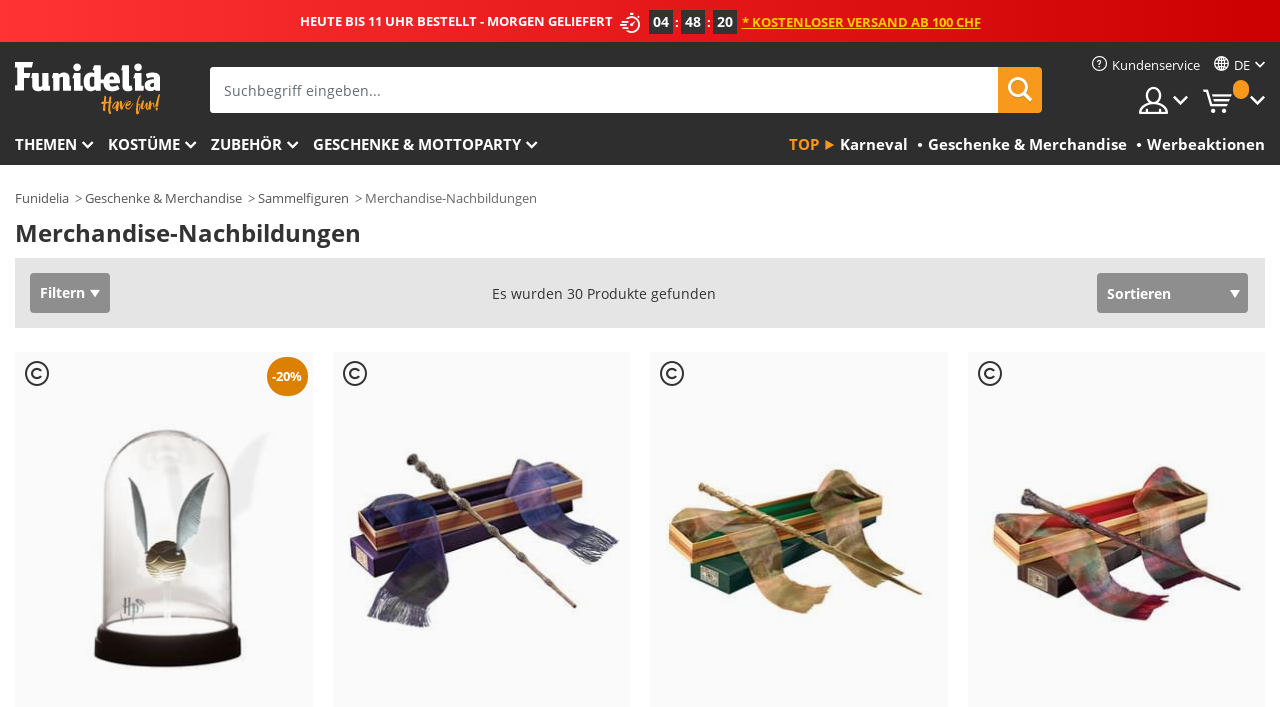

--- FILE ---
content_type: text/html; charset=UTF-8
request_url: https://www.funidelia.ch/merchandise-nachbildungen/6310
body_size: 25472
content:

<!DOCTYPE html>
<!--[if gt IE 8]><!-->
<html class="no-js" lang="de-CH">
<!--<![endif]-->
<head>
    <title>Merchandise-Nachbildungen online | Funidelia</title>
    <meta charset="UTF-8">
<meta http-equiv="X-UA-Compatible" content="IE=edge">
<meta name="description" content="Für Sammler haben wir die besten Merchandise-Nachbildungen deiner Lieblingsvideospiele, -serien und -filme.">
<meta name="HandheldFriendly" content="True">
<meta name="apple-mobile-web-app-capable" content="yes">
<meta name="viewport" content="width=device-width,initial-scale=1,maximum-scale=1,minimum-scale=1,user-scalable=0">
<meta property="og:title" content="Merchandise-Nachbildungen online | Funidelia">
<meta property="og:url" content="https://www.funidelia.ch/merchandise-nachbildungen/6310">
<meta property="og:type" content="website">
<meta property="og:image" content="https://www.funidelia.ch/img/global/funidelia_logo.png">
<meta property="og:description" content="Für Sammler haben wir die besten Merchandise-Nachbildungen deiner Lieblingsvideospiele, -serien und -filme.">
<meta property="og:site_name" content="Funidelia">
<meta name="twitter:card" content="summary_large_image">
<meta name="twitter:site" content="@funidelia">
<meta name="twitter:creator" content="@funidelia">
<meta name="twitter:title" content="Merchandise-Nachbildungen online | Funidelia">
<meta name="twitter:description" content="Für Sammler haben wir die besten Merchandise-Nachbildungen deiner Lieblingsvideospiele, -serien und -filme.">
<meta name="twitter:image" content="https://www.funidelia.ch/img/global/funidelia_logo.png">
<meta name="theme-color" content="#565656">
<meta name="msapplication-navbutton-color" content="#565656">
<meta name="apple-mobile-web-app-capable" content="yes">
<meta name="apple-mobile-web-app-status-bar-style" content="black">
<link href="https://www.funidelia.ch/merchandise-nachbildungen/6310" rel="canonical">
<link href="https://www.funidelia.es/replicas-merchandising/6310" rel="alternate" hreflang="es-ES">
<link href="https://www.funidelia.be/repliques-produits-derives/6310" rel="alternate" hreflang="fr-BE">
<link href="https://www.funidelia.fr/repliques-produits-derives/6310" rel="alternate" hreflang="fr-FR">
<link href="https://www.funidelia.ch/merchandise-nachbildungen/6310" rel="alternate" hreflang="de-CH">
<link href="https://www.funidelia.ch/fr/repliques-produits-derives/6310" rel="alternate" hreflang="fr-CH">
<link href="https://www.funidelia.ch/it/repliche-di-merchandising/6310" rel="alternate" hreflang="it-CH">
<link href="https://www.funidelia.de/merchandise-nachbildungen/6310" rel="alternate" hreflang="de-DE">
<link href="https://www.funidelia.at/merchandise-nachbildungen/6310" rel="alternate" hreflang="de-AT">
<link href="https://www.funidelia.co.uk/merchandise-replicas/6310" rel="alternate" hreflang="en-GB">
<link href="https://www.funidelia.ie/merchandise-replicas/6310" rel="alternate" hreflang="en-IE">
<link href="https://www.funidelia.it/repliche-di-merchandising/6310" rel="alternate" hreflang="it-IT">
<link href="https://www.funidelia.pt/replicas-merchandising/6310" rel="alternate" hreflang="pt-PT">
<link href="https://www.funidelia.nl/merchandise-replicas/6310" rel="alternate" hreflang="nl-NL">
<link href="https://www.funidelia.com/merchandise-replicas/6310" rel="alternate" hreflang="en-US">
<link href="https://www.funidelia.com/es/replicas-merchandising/6310" rel="alternate" hreflang="es-US">
<link href="https://www.funidelia.pl/repliki/6310" rel="alternate" hreflang="pl-PL">
<link href="https://www.funidelia.dk/merchandise-kopier/6310" rel="alternate" hreflang="da-DK">
<link href="https://www.funidelia.se/merchandise-kopior/6310" rel="alternate" hreflang="sv-SE">
<link href="https://www.funidelia.cz/merchandise-repliky/6310" rel="alternate" hreflang="cs-CZ">
<link href="https://www.funidelia.cl/replicas-merchandising/6310" rel="alternate" hreflang="es-CL">
<link href="https://www.funidelia.co/replicas-merchandising/6310" rel="alternate" hreflang="es-CO">
<link href="https://www.funidelia.no/merchandise-replikasjoner/6310" rel="alternate" hreflang="nn-NO">
<link href="https://www.funidelia.fi/tavarakopiot/6310" rel="alternate" hreflang="fi-FI">
<link href="https://www.funidelia.mx/replicas-merchandising/6310" rel="alternate" hreflang="es-MX">
<link href="https://www.funidelia.pe/replicas-merchandising/6310" rel="alternate" hreflang="es-PE">
<link href="https://www.funidelia.ca/merchandise-replicas/6310" rel="alternate" hreflang="en-CA">
<link href="https://www.funidelia.ca/fr/repliques-produits-derives/6310" rel="alternate" hreflang="fr-CA">
<link href="https://www.funidelia.com.br/replicas-merchandising/6310" rel="alternate" hreflang="pt-BR">
<link href="https://www.funidelia.sg/merchandise-replicas/6310" rel="alternate" hreflang="en-SG">
<link href="https://www.funidelia.co.il/htqym/6310" rel="alternate" hreflang="he-IL">
<link href="https://www.funidelia.co.il/en/merchandise-replicas/6310" rel="alternate" hreflang="en-IL">
<link href="https://www.funidelia.com.ua/merchandise-replicas/6310" rel="alternate" hreflang="uk-UA">
<link href="https://www.funidelia.co.nz/merchandise-replicas/6310" rel="alternate" hreflang="en-NZ">
<link href="https://www.funidelia.com.au/merchandise-replicas/6310" rel="alternate" hreflang="en-AU">
<link href="https://www.funidelia.ro/replici-merchandising/6310" rel="alternate" hreflang="ro-RO">
<link href="https://www.funidelia.com.pa/replicas-merchandising/6310" rel="alternate" hreflang="es-PA">
<link href="https://www.funidelia.com.ar/replicas-merchandising/6310" rel="alternate" hreflang="es-AR">
<link href="https://www.funidelia.gr/replikes/6310" rel="alternate" hreflang="el-GR">
<link href="https://www.funidelia.hr/replike/6310" rel="alternate" hreflang="hr-HR">
<link href="https://www.funidelia.hu/replikak/6310" rel="alternate" hreflang="hu-HU">
<link href="https://www.funidelia.sk/repliky/6310" rel="alternate" hreflang="sk-SK">
<link href="https://www.funidelia.bg/repliki/6310" rel="alternate" hreflang="bg-BG">
<link href="https://www.funidelia.si/replike/6310" rel="alternate" hreflang="sl-SL">
<link href="https://www.funidelia.es/replicas-merchandising/6310" rel="alternate" hreflang="es">
<link href="https://www.funidelia.fr/repliques-produits-derives/6310" rel="alternate" hreflang="fr">
<link href="https://www.funidelia.de/merchandise-nachbildungen/6310" rel="alternate" hreflang="de">
<link href="https://www.funidelia.nl/merchandise-replicas/6310" rel="alternate" hreflang="nl">
<link href="https://www.funidelia.com/merchandise-replicas/6310" rel="alternate" hreflang="en">
<link href="https://www.funidelia.pt/replicas-merchandising/6310" rel="alternate" hreflang="pt">
<link href="https://www.funidelia.it/repliche-di-merchandising/6310" rel="alternate" hreflang="it">
<link href="https://static1.funidelia.com" rel="preconnect" crossorigin="">
<link href="https://static1.funidelia.com" rel="dns-prefetch">
<link href="/newfront/css/funidelia6/global.css" rel="stylesheet">
<link href="/newfront/css/funidelia6/cookieconsent.css" rel="stylesheet">
<script src="/newfront/js/funidelia6/cookie-consent-didomi.js" defer></script>
<script src="/newfront/js/funidelia6/libs/jquery.js"></script>
<script src="/newfront/js/funidelia6/libs/lazysizes.min.js"></script>
<script src="//widget.trustpilot.com/bootstrap/v5/tp.widget.bootstrap.min.js" async></script>
<script type="text/javascript">window.didomiConfig = { languages: { enabled: ['de'], default: 'de' } };</script>    <meta name="csrf-param" content="_csrf">
    <meta name="csrf-token" content="NE5zV2ROTHZrYzQcPgEIJUApEBYueQEMaw06Lh5/P0FtfzwwLiMhAA==">
    <!-- Fonts -->
    <style>
        /* ------------------------------------------------------ */
        /* FONTS */
        /* ------------------------------------------------------ */
        @font-face {
            font-display: swap;
            font-family: 'Open Sans';
            font-style: normal;
            font-weight: 400;
            src: local('Open Sans'), local('OpenSans'), url(https://fonts.gstatic.com/s/opensans/v13/K88pR3goAWT7BTt32Z01mxJtnKITppOI_IvcXXDNrsc.woff2) format('woff2');
            unicode-range: U+0460-052F, U+20B4, U+2DE0-2DFF, U+A640-A69F
        }

        @font-face {
            font-display: swap;
            font-family: 'Open Sans';
            font-style: normal;
            font-weight: 400;
            src: local('Open Sans'), local('OpenSans'), url(https://fonts.gstatic.com/s/opensans/v13/RjgO7rYTmqiVp7vzi-Q5URJtnKITppOI_IvcXXDNrsc.woff2) format('woff2');
            unicode-range: U+0400-045F, U+0490-0491, U+04B0-04B1, U+2116
        }

        @font-face {
            font-display: swap;
            font-family: 'Open Sans';
            font-style: normal;
            font-weight: 400;
            src: local('Open Sans'), local('OpenSans'), url(https://fonts.gstatic.com/s/opensans/v13/LWCjsQkB6EMdfHrEVqA1KRJtnKITppOI_IvcXXDNrsc.woff2) format('woff2');
            unicode-range: U+1F00-1FFF
        }

        @font-face {
            font-display: swap;
            font-family: 'Open Sans';
            font-style: normal;
            font-weight: 400;
            src: local('Open Sans'), local('OpenSans'), url(https://fonts.gstatic.com/s/opensans/v13/xozscpT2726on7jbcb_pAhJtnKITppOI_IvcXXDNrsc.woff2) format('woff2');
            unicode-range: U+0370-03FF
        }

        @font-face {
            font-display: swap;
            font-family: 'Open Sans';
            font-style: normal;
            font-weight: 400;
            src: local('Open Sans'), local('OpenSans'), url(https://fonts.gstatic.com/s/opensans/v13/59ZRklaO5bWGqF5A9baEERJtnKITppOI_IvcXXDNrsc.woff2) format('woff2');
            unicode-range: U+0102-0103, U+1EA0-1EF9, U+20AB
        }

        @font-face {
            font-display: swap;
            font-family: 'Open Sans';
            font-style: normal;
            font-weight: 400;
            src: local('Open Sans'), local('OpenSans'), url(https://fonts.gstatic.com/s/opensans/v13/u-WUoqrET9fUeobQW7jkRRJtnKITppOI_IvcXXDNrsc.woff2) format('woff2');
            unicode-range: U+0100-024F, U+1E00-1EFF, U+20A0-20AB, U+20AD-20CF, U+2C60-2C7F, U+A720-A7FF
        }

        @font-face {
            font-display: swap;
            font-family: 'Open Sans';
            font-style: normal;
            font-weight: 400;
            src: local('Open Sans'), local('OpenSans'), url(https://fonts.gstatic.com/s/opensans/v13/cJZKeOuBrn4kERxqtaUH3VtXRa8TVwTICgirnJhmVJw.woff2) format('woff2');
            unicode-range: U+0000-00FF, U+0131, U+0152-0153, U+02C6, U+02DA, U+02DC, U+2000-206F, U+2074, U+20AC, U+2212, U+2215, U+E0FF, U+EFFD, U+F000
        }

        @font-face {
            font-display: swap;
            font-family: 'Open Sans';
            font-style: normal;
            font-weight: 700;
            src: local('Open Sans Bold'), local('OpenSans-Bold'), url(https://fonts.gstatic.com/s/opensans/v13/k3k702ZOKiLJc3WVjuplzK-j2U0lmluP9RWlSytm3ho.woff2) format('woff2');
            unicode-range: U+0460-052F, U+20B4, U+2DE0-2DFF, U+A640-A69F
        }

        @font-face {
            font-display: swap;
            font-family: 'Open Sans';
            font-style: normal;
            font-weight: 700;
            src: local('Open Sans Bold'), local('OpenSans-Bold'), url(https://fonts.gstatic.com/s/opensans/v13/k3k702ZOKiLJc3WVjuplzJX5f-9o1vgP2EXwfjgl7AY.woff2) format('woff2');
            unicode-range: U+0400-045F, U+0490-0491, U+04B0-04B1, U+2116
        }

        @font-face {
            font-display: swap;
            font-family: 'Open Sans';
            font-style: normal;
            font-weight: 700;
            src: local('Open Sans Bold'), local('OpenSans-Bold'), url(https://fonts.gstatic.com/s/opensans/v13/k3k702ZOKiLJc3WVjuplzBWV49_lSm1NYrwo-zkhivY.woff2) format('woff2');
            unicode-range: U+1F00-1FFF
        }

        @font-face {
            font-display: swap;
            font-family: 'Open Sans';
            font-style: normal;
            font-weight: 700;
            src: local('Open Sans Bold'), local('OpenSans-Bold'), url(https://fonts.gstatic.com/s/opensans/v13/k3k702ZOKiLJc3WVjuplzKaRobkAwv3vxw3jMhVENGA.woff2) format('woff2');
            unicode-range: U+0370-03FF
        }

        @font-face {
            font-display: swap;
            font-family: 'Open Sans';
            font-style: normal;
            font-weight: 700;
            src: local('Open Sans Bold'), local('OpenSans-Bold'), url(https://fonts.gstatic.com/s/opensans/v13/k3k702ZOKiLJc3WVjuplzP8zf_FOSsgRmwsS7Aa9k2w.woff2) format('woff2');
            unicode-range: U+0102-0103, U+1EA0-1EF9, U+20AB
        }

        @font-face {
            font-display: swap;
            font-family: 'Open Sans';
            font-style: normal;
            font-weight: 700;
            src: local('Open Sans Bold'), local('OpenSans-Bold'), url(https://fonts.gstatic.com/s/opensans/v13/k3k702ZOKiLJc3WVjuplzD0LW-43aMEzIO6XUTLjad8.woff2) format('woff2');
            unicode-range: U+0100-024F, U+1E00-1EFF, U+20A0-20AB, U+20AD-20CF, U+2C60-2C7F, U+A720-A7FF
        }

        @font-face {
            font-display: swap;
            font-family: 'Open Sans';
            font-style: normal;
            font-weight: 700;
            src: local('Open Sans Bold'), local('OpenSans-Bold'), url(https://fonts.gstatic.com/s/opensans/v13/k3k702ZOKiLJc3WVjuplzOgdm0LZdjqr5-oayXSOefg.woff2) format('woff2');
            unicode-range: U+0000-00FF, U+0131, U+0152-0153, U+02C6, U+02DA, U+02DC, U+2000-206F, U+2074, U+20AC, U+2212, U+2215, U+E0FF, U+EFFD, U+F000
        }

        @font-face {
            font-family: 'iconfuni';
            font-display: swap;
            src: url('https://static1.funidelia.com/fonts/funidelia6/iconfuni.eot?m8h5y2');
            src: url('https://static1.funidelia.com/fonts/funidelia6/iconfuni.eot?m8h5y2#iefix') format('embedded-opentype'),
            url('https://static1.funidelia.com/fonts/funidelia6/iconfuni.ttf?m8h5y2') format('truetype'),
            url('https://static1.funidelia.com/fonts/funidelia6/iconfuni.woff?m8h5y2') format('woff'),
            url('https://static1.funidelia.com/fonts/funidelia6/iconfuni.svg?m8h5y2#iconfuni') format('svg');
            font-weight: normal;
            font-style: normal;
        }
    </style>


    <!-- I: Pixels Header -->
    <!-- I: GOOGLE ANALYTICS -->
<script type="text/javascript">
    
    function getCookie(k){ return(document.cookie.match('(^|; )'+k+'=([^;]*)')||0)[2] }
  if (typeof ga !== 'undefined') {
        ga('create', 'UA-87725087-1', 'auto');
        ga('require', 'displayfeatures');
        // AB Test variable
        ga('set', 'dimension4', 'Control');
        // Multilanguage custom dimension
      (function(window) {
          var d=(window.location.host).split("."); d=d[d.length-1];
          if(d==='ch' && typeof ga!=='undefined') {
              var p=(window.location.pathname).split("/"); p=(p.length>1)? p[1]:p;
              if(p.match(/^[a-zA-Z]{2}$/gi))
                    ga('set', 'dimension5', p);
            }
        })(window);
        // ClientID cookie to custom dimension
      (function(clientId) {
          if(typeof clientId!=='undefined' && clientId!=='') {
              var c=(clientId.split(".")[2] + '.' + clientId.split(".")[3]);
                ga('set', 'dimension6', c);
            }
        })(getCookie('_ga'));

        // Send the page view
        ga('send', 'pageview');
        ga('require', 'ecommerce');
    }
</script>
<!-- F: GOOGLE ANALYTICS -->
    <!-- F: Pixels Header -->
    <meta name="format-detection" content="telephone=no">

    <link rel="shortcut icon" href="https://static1.funidelia.com/img/icons/funidelia6/favicon.ico"/>
    <link rel="apple-touch-icon" sizes="57x57"
          href="https://static1.funidelia.com/img/icons/funidelia6/apple-touch-icon-57x57.png">
    <link rel="apple-touch-icon" sizes="72x72"
          href="https://static1.funidelia.com/img/icons/funidelia6/apple-touch-icon-72x72.png">
    <link rel="apple-touch-icon" sizes="114x114"
          href="https://static1.funidelia.com/img/icons/funidelia6/apple-touch-icon-114x114.png">
    <link rel="apple-touch-icon" sizes="144x144"
          href="https://static1.funidelia.com/img/icons/funidelia6/apple-touch-icon-144x144.png">
    <link rel="apple-touch-icon" sizes="60×60"
          href="https://static1.funidelia.com/img/icons/funidelia6/touch-icon-iphone-60x60.png">
    <link rel="apple-touch-icon" sizes="76×76"
          href="https://static1.funidelia.com/img/icons/funidelia6/touch-icon-ipad-76x76.png">
    <link rel="apple-touch-icon" sizes="120×120"
          href="https://static1.funidelia.com/img/icons/funidelia6/touch-icon-iphone-retina-120x120.png">
    <link rel="apple-touch-icon" sizes="152×152"
          href="https://static1.funidelia.com/img/icons/funidelia6/touch-icon-ipad-retina-152x152.png">
    <link rel="apple-touch-icon" sizes="180×180"
          href="https://static1.funidelia.com/img/icons/funidelia6/apple-touch-icon-180x180.png">
    <link rel="icon" sizes="192×192" href="https://static1.funidelia.com/img/icons/funidelia6/touch-icon-192x192.png">
    <link rel="icon" sizes="128×128" href="https://static1.funidelia.com/img/icons/funidelia6/touch-icon-128x128.png">

    </head>
<body id="landing-page">
<!-- Google Tag Manager -->
<script>                    
                    dataLayer = window.dataLayer||[];
                    dataLayer.push({"id_shop":6,"id_lang":4,"store":"ch","currency":"CHF","environment":"PRO","vertexModeShopEnabled":1,"vertexModeLangEnabled":1,"vertexEventShops":["1","2","4","6","7","8","9","10","11","12","13","16","20","21","24","25","29","31","39","42","43","48","50","52"],"vertexEventLangs":["1","2","3","4","5","6","7","8","9","10","11","12","14","23","26","27","29","30","31"],"languageCode":"de-CH","testAbName":"","id_testab_segment":"","pageCategory":"landing"});
                    function gtag(){dataLayer.push(arguments);}
                    gtag('js', new Date());
                </script><script>
                window.dataLayer = window.dataLayer || [];
                function gtag(){dataLayer.push(arguments);}
                gtag('config', {
                    'allow_enhanced_conversions': true
                });
                var enhanced_conversion_data = {};
                </script>
                <!-- Google tag (gtag.js) -->
                <script async src='https://www.googletagmanager.com/gtag/js?id=AW-941662587'></script>
                <script>
                window.dataLayer = window.dataLayer || [];
                function gtag(){dataLayer.push(arguments);}
                gtag('js', new Date());
                gtag('config', 'AW-941662587');
                </script><noscript><iframe src="//www.googletagmanager.com/ns.html?id=GTM-NNCPQG7V"
                height="0" width="0" style="display:none;visibility:hidden"></iframe></noscript>
                <script>(function(w,d,s,l,i){w[l]=w[l]||[];w[l].push({'gtm.start':
                new Date().getTime(),event:'gtm.js'});var f=d.getElementsByTagName(s)[0],
                j=d.createElement(s),dl=l!='dataLayer'?'&l='+l:'';j.async=true;j.src=
                '//www.googletagmanager.com/gtm.js?id='+i+dl;f.parentNode.insertBefore(j,f);
                })(window,document,'script','dataLayer','GTM-NNCPQG7V');</script><!-- End Google Tag Manager -->
<script type="text/javascript">var languageItems=(function(){var _languages={"d4a8968f52233729744797511ed0b4c0":"Möchten Sie wirklich diese Produkte löschen?","80ebdccece38141cd9c0f9b3b623091f":"Möchten Sie wirklich dieses Produkt löschen?","074b03b4412887edb3e3a82e13af0805":"Sprache: {name}","c9cc8cce247e49bae79f15173ce97354":"Speichern","d3d2e617335f08df83599665eef8a418":"Schließen","2c001e112362cf23b3ae510a082bfd2f":"Mehr ansehen","92eb39a1407d02c39fc0403548241472":"Schließen","c505a523b530a1d6cbe1032888faf4cf":"Alle Optionen anzeigen","dc52ced9d4cb3e54bc844d244eabf16e":"Verbergen","a1bb4005c97d90c2b9e6e5e70aeb4a39":"Siehe Produktbeschreibung","89de7cdf72ec3e86dc4e9f855cceceeb":"Größe","d20f652b79b41449b66aaa14831b6b12":"Kaufen","4cb47e60921d2f6c40e1983714081495":"Suchtipps","9cfefed8fb9497baa5cd519d7d2bb5d7":"in"};return{getLanguageItems:function(){return _languages;}};})();</script>
<!-- HEADER START -->
<script type="application/ld+json">{"@context":"http:\/\/schema.org\/","@type":"Organization","name":"Funidelia","legalName":"FUNIGLOBAL DEVELOPMENTS SL","url":"https:\/\/www.funidelia.info","logo":"https:\/\/www.funidelia.ch\/img\/global\/funidelia_logo.png","brand":{"@type":"Brand","name":"Funidelia","logo":"https:\/\/www.funidelia.ch\/img\/global\/funidelia_logo.png","slogan":"Have Fun!","url":"https:\/\/www.funidelia.ch\/"}}</script><header id="header">
    <section id="header-msg" class="wclock">
	<span class="txt-h1">HEUTE BIS 11 UHR BESTELLT - MORGEN GELIEFERT</span> <div id="clock" data-toggle="tooltip"></div> <span class="txt-h2">* Kostenloser Versand ab 100 CHF</span>
	<script type="text/javascript">
		var limit_date = '2026-01-27 10:59:00';
	</script>
</section>
    <div id="header-ctt" class="container">
        <h2 id="header-brand"><a href="/" title="Zur Startseite gehen">Funidelia ist dein online shop für Kostüme und Zubehör.</a></h2>
        <section id="header-nav">
			<ul class="header-nav-menu">
				<li class="head-client"><a href="/de/faq/kundenservice" title="Kundenservice" class="opt" ><i class="ico-hn-client"></i><span class="txt">Kundenservice</span></a></li>
					<li class="head-language dropdown">
						<a class="opt dropdown-toggle" data-toggle="dropdown" aria-haspopup="true" aria-expanded="false" title="Idioma"><span class="txt">de</span></a>
						<div class="dropdown-menu dropdown-menu-right">
							<ul class="dropdown-item">
																	<li><a class="active" href="/merchandise-nachbildungen/6310" title="Deutsch (German)">Deutsch (German)</a></li>
																	<li><a  href="/fr/repliques-produits-derives/6310" title="Français (French)">Français (French)</a></li>
																	<li><a  href="/it/repliche-di-merchandising/6310" title="Italiano (Italian)">Italiano (Italian)</a></li>
															</ul>
						</div>
					</li>
				<li class="head-sep"></li>
				<li class="head-search"><a href="#" title="Suchen" class="opt js-head-search"><span class="txt">Suchen</span></a></li>
				<li class="head-user dropdown">
					<a class="opt dropdown-toggle" data-toggle="dropdown" aria-haspopup="true" aria-expanded="false" title="Mein Konto"><span class="txt">Mein Konto</span></a>
					<div class="dropdown-menu dropdown-menu-right">
						<div id="my-account-login-form" style="display: block;">
							<span class="hidden">Im Konto anmelden:</span>
							<form id="loginForm-header" name="loginForm" method="POST" action="/index.php?controller=authentication" class="form">
								<fieldset>
									<div class="form-group">
										<label for="loginForm-cps-email">E-Mail:</label>
										<input type="text" name="email" id="loginForm-cps-email" value="" class="form-control">
									</div>
									<div class="form-group">
										<label for="loginForm-cps-password">Passwort:</label>
										<input type="password" name="passwd" id="loginForm-cps-password" value="" class="form-control" />
									</div>
									<div class="form-group">
										<input type="submit" id="loginForm-header-submit" name="SubmitLogin" class="btn-form" value="Anmelden" />
										<span class="link" data-ref="/index.php?controller=password" onclick="window.location.href=this.getAttribute('data-ref');"
                                              title="Erhalten Sie ein neues Passwort">
                                            Passwort vergessen                                        </span>
									</div>
								</fieldset>
							</form>
						</div>
					</div>
				</li>
					<li id="cart" class="head-cart dropdown">
						<a href="https://www.funidelia.ch/de/karten" title="Warenkorb" class="opt dropdown-toggle active" data-toggle="dropdown" id="slidecartBtn"><span class="txt">Warenkorb</span> <span class="badged num funi-blockcartbadge">&nbsp;</span></a>

						<div id="slidecart" class="slidecart dropdown-menu dropdown-menu-right">
							<span class="dropdown-header">Warenkorb</span>
							<div class="dropdown-padd">
                                <div class="lazyloading"></div>
							</div>
						</div>
					</li>
			</ul>
        </section>
		<section id="header-search">
			<div class="search-form">

				<form id="searhForm-header" action="/search" method="get">
					<fieldset>
						<div class="search-group">
							<label for="query">Suchen nach:</label>
							<input type="text" id="searchForm-query-header" name="query" class="form-control" placeholder="Suchbegriff eingeben..." />
							<input type="reset" value="x" class="searchForm-reset-header" />
							<span class="search-group-btn">
								<button type="submit" id="searchForm-submit-header" class="btn btn-search">
									<i class="icf-search"></i><span class="txt">Suchen</span>
								</button>
							</span>
						</div>
					</fieldset>
				</form>
			</div>
		</section>
<section id="header-menu">
	<a id="slidemenuBtn" href="#slidemenu" title="Was möchten Sie kaufen?" class="opt-menu dropdown-toggle"><span class="txt">Was möchten Sie kaufen?</span></a>
	<div id="slidemenu" >
		<div class="header-menu-responsive dropdown-menu">
			<ul class="header-menu-movil clearfix">
				<li class="opt-movil  opt-movil-mlanguage"><a title="Zurück gehen" class="sidr-close-window opt-back">Zurück gehen</a></li>
				<li class="opt-movil  opt-movil-mlanguage"><a title="Mein Konto" id="menu-movil-user-btn"  class="opt-user">Mein Konto</a></li>
					
					<li class="opt-movil opt-movil-mlanguage"><a title="Idioma" id="menu-movil-language-btn" class="opt-language">de</a></li>
				
				<li id="header-movil-user" class="clearfix">
					<div id="my-account-login-form-mobile" style="display: block;">
						<span class="hidden">Im Konto anmelden:</span>
						<form id="loginFormMobile" name="loginForm" method="POST" action="/index.php?controller=authentication&back=https://www.funidelia.ch/merchandise-nachbildungen/6310"  class="form">
							<fieldset>
								<div class="form-group">
									<label for="loginFormMobile-cps-email">E-Mail:</label>
									<input type="text" name="email" id="loginFormMobile-cps-email" value="" class="form-control">
								</div>
								<div class="form-group">
									<label for="loginFormMobile-cps-password">Passwort:</label>
									<input type="password" name="passwd" id="loginFormMobile-cps-password" value="" class="form-control" />
								</div>
								<input type="submit" id="loginFormMobile-submit" name="SubmitLogin" class="btn-form" value="Anmelden" />
                                <span class="link" data-ref="/index.php?controller=password" onclick="window.location.href=this.getAttribute('data-ref');"
                                      title="Erhalten Sie ein neues Passwort">
                                    Passwort vergessen                                </span>
							</fieldset>
						</form>
					</div>
				</li>
					<li id="header-movil-language" class="clearfix">
						<ul>
									<li><a class="active" href="/merchandise-nachbildungen/6310" title="Deutsch (German)">Deutsch (German)</a></li>
									<li><a  href="/fr/repliques-produits-derives/6310" title="Français (French)">Français (French)</a></li>
									<li><a  href="/it/repliche-di-merchandising/6310" title="Italiano (Italian)">Italiano (Italian)</a></li>
						</ul>
					</li>
				
			</ul>
				<ul class="header-menu-nav clearfix">
					<li class="opt-links">
						<div class="menu-h2"><a href="#" title="Mehr Produkte">Top</a></div>
						<div class="dropdown clearfix">
							<div class="fdo clearfix">
								<ul class="clearfix">
											<li>
			<a href="/kostuemevents/karneval/5866" title="Karneval Und Faschings Kostüme" ><img data-src="https://static1.funidelia.com/img/fr_landing_block/funidelia6/landings/20170202_MENULINKS_CARNAVAL_DE_CH.gif" alt="Karneval" class="img lazyload"><span class="txt">Karneval</span></a>
    	</li>
		<li>
			<a href="/geschenke-geek/6235" title="Geschenke & Merchandise" ><img data-src="https://static1.funidelia.com/img/fr_landing_block/funidelia6/landings/20181029_MENULINKS_MERCHAND_REGALOSFRIKIS_DE.gif" alt="Geschenke & Merchandise" class="img lazyload"><span class="txt">Geschenke & Merchandise</span></a>
    	</li>
		<li>
			<a href="/funidelia-outlet/8822" title="Werbeaktionen" ><img data-src="https://static1.funidelia.com/img/fr_landing_block/funidelia6/landings/20250708_MENULINKS_PROMOCIONES_DE.jpg" alt="Werbeaktionen" class="img lazyload"><span class="txt">Werbeaktionen</span></a>
    	</li>
								</ul>
							</div>
						</div>
					</li>					
						<li class="opt-normal">
							<div class="menu-h2">
								<a href="/kostueme/951" title="Themen" >Themen</a>
							</div>
							<div class="dropdown">
								<div class="fdo clearfix">
										<div class="header-menu-cat">
											<div class="menu-column-title">
													<a title="Wir empfehlen:" >Wir empfehlen:</a>
											</div>
												<ul class="lst-cats">
															<li>
			<a class="gae-menu-mob" href="#" title=""></a>
		</li>
												</ul>
													</div>
													<div class="header-menu-tags ">
                                                        <div class="draggable-module">
                                                        													<div class="menu-column-title">
															<a title="🎉 Top Kostüme" >🎉 Top Kostüme</a>
									
													</div>
													<ul class="lst-tags clearfix">
																<li>
			<a href="/kostueme/tiere-insekten/3513" title="Tiere Kostüme">Tiere</a>
		</li>
		<li>
			<a href="/thema/polizei/4964" title="Polizei Kostüme">Polizei</a>
		</li>
		<li>
			<a href="/kostueme/piraten/3327" title="Piraten Kostüme">Piraten</a>
		</li>
		<li>
			<a href="/kostueme/essen-trinken/3514" title="Essen & Trinken Kostüme">Essen & Trinken</a>
		</li>
		<li>
			<a href="/thema/obst-fruechte/1270" title="Obst & Früchte Kostüme">Obst & Früchte</a>
		</li>
		<li>
			<a href="/kostueme/berufe/3508" title="Berufe Kostüme">Berufe</a>
		</li>
		<li>
			<a href="/kostueme/clowns-zirkus/3314" title="Clowns & Zirkus Kostüme">Clowns & Zirkus</a>
		</li>
		<li>
			<a href="/kostueme/games/3510" title="Videospiele Kostüme">Videospiele</a>
		</li>
		<li>
			<a href="/thema/steampunk/1482" title="Steampunk Kostüme">Steampunk</a>
		</li>
													</ul>
                                                        </div>
                                                        <div class="draggable-module">
                                                        													<div class="menu-column-title">
															<a title="🦸 Superhelden & Bösewichte Kostüme" >🦸 Superhelden & Bösewichte Kostüme</a>
									
													</div>
													<ul class="lst-tags clearfix">
																<li>
			<a href="/kostueme/batman/3050" title="Batman Kostüme">Batman</a>
		</li>
		<li>
			<a href="/thema/der-joker/4544" title="Joker Kostüme">Joker</a>
		</li>
		<li>
			<a href="/kostueme/harley-quinn/5196" title="Harley Quinn Kostüme">Harley Quinn</a>
		</li>
		<li>
			<a href="/kostueme/superman/3384" title="Superman Kostüme">Superman</a>
		</li>
		<li>
			<a href="/kostueme/wonder-woman/3444" title="Wonder Woman Kostüme">Wonder Woman</a>
		</li>
		<li>
			<a href="/kostueme/captain-america/3082" title="Captain America Kostüme">Captain America</a>
		</li>
		<li>
			<a href="/kostueme/catwoman/5711" title="Catwoman Kostüme">Catwoman</a>
		</li>
		<li>
			<a href="/kostueme/flash/3161" title="Flash Kostüme">Flash</a>
		</li>
		<li>
			<a href="/kostueme/power-rangers/3335" title="Power Rangers Kostüme">Power Rangers</a>
		</li>
		<li>
			<a href="/kostueme/spiderman/3376" title="Spiderman Kostüme">Spiderman</a>
		</li>
		<li>
			<a href="/kostueme/ninja-turtles/3240" title="Ninja Turtles Kostüme">Ninja Turtles</a>
		</li>
		<li>
			<a href="/kostueme/superhelden/3509" title="Alle Superhelden Kostüme">Alle Superhelden Kostüme</a>
		</li>
													</ul>
                                                        </div>
													</div>
													<div class="header-menu-tags ">
                                                        <div class="draggable-module">
                                                        													<div class="menu-column-title">
															<a title="⌛️ Jahrzehnte" >⌛️ Jahrzehnte</a>
									
													</div>
													<ul class="lst-tags clearfix">
																<li>
			<a href="/kostueme/charleston-20er-jahre-gangster-kabarett/3031" title="20er Jahre: Gangster & Kabarett Kostüme">20er Jahre: Gangster & Kabarett</a>
		</li>
		<li>
			<a href="/kostueme/50er-jahre-rock-roll/3034" title="50er Jahre: Rock & Roll Kostüme">50er Jahre: Rock & Roll</a>
		</li>
		<li>
			<a href="/kostueme/60er-jahre-hippie/3035" title="60er Jahre: Hippies Kostüme">60er Jahre: Hippies</a>
		</li>
		<li>
			<a href="/kostueme/70er-jahre-disco-musik-pumps/3036" title="70er Jahre: Disco Musik Kostüme">70er Jahre: Disco Musik</a>
		</li>
		<li>
			<a href="/kostueme/80er-jahre-pop-musik/3037" title="80er und 90er Jahre: Pop Musik Kostüme">80er und 90er Jahre: Pop Musik</a>
		</li>
		<li>
			<a href="/kostueme/jahrzehnte/3497" title="Alle Jahrzehnte Kostüme">Alle Jahrzehnte Kostüme</a>
		</li>
													</ul>
                                                        </div>
                                                        <div class="draggable-module">
                                                        													<div class="menu-column-title">
															<a title="⚔️  Epochen & Geschichte" >⚔️  Epochen & Geschichte</a>
									
													</div>
													<ul class="lst-tags clearfix">
																<li>
			<a href="/kostueme/roemer/3354" title="Rom Kostüme">Rom</a>
		</li>
		<li>
			<a href="/thema/wikinger/1540" title="Wikinger Kostüme">Wikinger</a>
		</li>
		<li>
			<a href="/thema/aegypten/1230" title="Ägypten Kostüme">Ägypten</a>
		</li>
		<li>
			<a href="/kostueme/mittelalter/3276" title="Mittelalter Kostüme">Mittelalter</a>
		</li>
		<li>
			<a href="/thema/hoehlenmenschen/1188" title="Höhlenmenschen Kostüme">Höhlenmenschen</a>
		</li>
		<li>
			<a href="/kostueme/western/3507" title="Western Kostüme">Western</a>
		</li>
		<li>
			<a href="/kostueme/kulturen-traditionen/3506" title="Alle Kulturen & Traditionen Kostüme">Alle Kulturen & Traditionen Kostüme</a>
		</li>
													</ul>
                                                        </div>
                                                        <div class="draggable-module">
                                                        													<div class="menu-column-title">
															<a title="🎬 Film und Serien" >🎬 Film und Serien</a>
									
													</div>
													<ul class="lst-tags clearfix">
																<li>
			<a href="/squid-game-kostume/8830" title="Squid Game Kostüme">Squid Game</a>
		</li>
		<li>
			<a href="/kostueme/harry-potter/3189" title="Harry Potter Kostüme">Harry Potter</a>
		</li>
		<li>
			<a href="/thema/minions/1286" title="Minions Kostüme">Minions</a>
		</li>
		<li>
			<a href="/peaky-blinders-kostume/8662" title="Peaky Blinders Kostüme">Peaky Blinders</a>
		</li>
		<li>
			<a href="/kostueme/grease/3179" title="Grease Kostüme">Grease</a>
		</li>
		<li>
			<a href="/kostueme/der-herr-der-ringe/3142" title="Der Herr der Ringe Kostüme">Der Herr der Ringe</a>
		</li>
		<li>
			<a href="/kostueme/charlie-die-schokoladenfabrik/3086" title="Charlie und die Schokoladenfabrik Kostüme">Charlie und die Schokoladenfabrik</a>
		</li>
		<li>
			<a href="/kostueme/der-zauberer-von-oz/3138" title="Der Zauberer von Oz Kostüme">Der Zauberer von Oz</a>
		</li>
		<li>
			<a href="/kostueme/star-wars/3378" title="Star Wars Kostüme">Star Wars</a>
		</li>
		<li>
			<a href="/kostueme/alice-im-wunderland/3017" title="Alice im Wunderland Kostüme">Alice im Wunderland</a>
		</li>
		<li>
			<a href="/kostueme/sesamstrasse/3049" title="Sesamstraße & The Muppets Kostüme">Sesamstraße & The Muppets</a>
		</li>
		<li>
			<a href="/kostueme/disney-prinzessinnen/3503" title="Disney Prinzessinnen Kostüme">Disney Prinzessinnen</a>
		</li>
		<li>
			<a href="/kostueme/disney/3543" title="Alle Disney Kostüme">Alle Disney Kostüme</a>
		</li>
		<li>
			<a href="/kostueme/film-und-serien/3502" title="Alle Film und Serien Kostüme">Alle Film und Serien Kostüme</a>
		</li>
													</ul>
                                                        </div>
													</div>
													<div class="header-menu-tags ">
                                                        <div class="draggable-module">
                                                        													<div class="menu-column-title">
															<a title="📺 Zeichentrickfilm" >📺 Zeichentrickfilm</a>
									
													</div>
													<ul class="lst-tags clearfix">
																<li>
			<a href="/kostueme/geschichten-von-ladybug/5984" title="Miraculous Ladybug Kostüme">Miraculous Ladybug</a>
		</li>
		<li>
			<a href="/kostueme/dragon-ball/3121" title="Dragon Ball Kostüme">Dragon Ball</a>
		</li>
		<li>
			<a href="/mascha-und-der-bar-kostume/7400" title="Mascha und der Bär Kostüme">Mascha und der Bär</a>
		</li>
		<li>
			<a href="/kostueme/pj-masks-pyjamahelden/6145" title="PJ Masks Kostüme">PJ Masks</a>
		</li>
		<li>
			<a href="/kostueme/paw-patrol/3517" title="PAW Patrol Kostüme">PAW Patrol</a>
		</li>
		<li>
			<a href="/kostueme/die-schluempfe/3260" title="Die Schlümpfe Kostüme">Die Schlümpfe</a>
		</li>
		<li>
			<a href="/kostueme/popeye/3334" title="Popeye Kostüme">Popeye</a>
		</li>
		<li>
			<a href="/kostueme/familie-feuerstein/3259" title="Familie Feuerstein Kostüme">Familie Feuerstein</a>
		</li>
		<li>
			<a href="/kostueme/scooby-doo/3360" title="Scooby Doo Kostüme">Scooby Doo</a>
		</li>
		<li>
			<a href="/kostueme/zeichentrickfilm/3501" title="Alle Zeichentrickfilm Kostüme">Alle Zeichentrickfilm Kostüme</a>
		</li>
													</ul>
                                                        </div>
                                                        <div class="draggable-module">
                                                        													<div class="menu-column-title">
															<a title="🎉 Mehr Karnevalskostüme" >🎉 Mehr Karnevalskostüme</a>
									
													</div>
													<ul class="lst-tags clearfix">
																<li>
			<a href="/kostueme/tiere-insekten/3513" title="Tiere Kostüme">Tiere</a>
		</li>
		<li>
			<a href="/thema/polizei/4964" title="Polizei Kostüme">Polizei</a>
		</li>
		<li>
			<a href="/kostueme/piraten/3327" title="Piraten Kostüme">Piraten</a>
		</li>
		<li>
			<a href="/kostueme/essen-trinken/3514" title="Essen & Trinken Kostüme">Essen & Trinken</a>
		</li>
		<li>
			<a href="/thema/obst-fruechte/1270" title="Obst & Früchte Kostüme">Obst & Früchte</a>
		</li>
		<li>
			<a href="/kostueme/berufe/3508" title="Berufe Kostüme">Berufe</a>
		</li>
		<li>
			<a href="/kostueme/clowns-zirkus/3314" title="Clowns & Zirkus Kostüme">Clowns & Zirkus</a>
		</li>
		<li>
			<a href="/kostueme/games/3510" title="Videospiele Kostüme">Videospiele</a>
		</li>
		<li>
			<a href="/thema/steampunk/1482" title="Steampunk Kostüme">Steampunk</a>
		</li>
		<li>
			<a href="/kostueme/lustige-originelle/3515" title="Lustige und Originelle Kostüme">Lustige und Originelle</a>
		</li>
		<li>
			<a href="/kostueme/aufblasbare/6205" title="Aufblasbare Kostüme Kostüme">Aufblasbare Kostüme</a>
		</li>
													</ul>
                                                        </div>
                                                        <div class="draggable-module">
                                                        													<div class="menu-column-title">
															<a title="🥳 Mottoparty" >🥳 Mottoparty</a>
									
													</div>
													<ul class="lst-tags clearfix">
																<li>
			<a href="/kostuemevents/karneval/5866" title="Karneval und Faschings Kostüme">Karneval und Faschings</a>
		</li>
		<li>
			<a href="/kostueme/halloween/3532" title="Halloween Kostüme">Halloween</a>
		</li>
		<li>
			<a href="/kostuemevents/junggesellenabschiede/5868" title="Junggesellenabschiede Kostüme">Junggesellenabschiede</a>
		</li>
		<li>
			<a href="/kostuemevents/oktoberfest/5874" title="Oktoberfest Kostüme">Oktoberfest</a>
		</li>
		<li>
			<a href="/kostuemevents/st-patrick/5876" title="St. Patrick Kostüme">St. Patrick</a>
		</li>
		<li>
			<a href="/kostuemevents/weihnachten/5872" title="Weihnachten Kostüme">Weihnachten</a>
		</li>
													</ul>
                                                        </div>
									</div>
								</div>
								<ul class="all">
									<li class="all">
										<a href="/kostueme/951" title="Alle ansehen">Alle ansehen</a>
									</li>
								</ul>
									<img data-src="https://static1.funidelia.com/img/fr_landing_block/funidelia6/landings/202111_FUNIDELIA_CAB_MENU_DISFRACES_NAVIDAD1.jpg" alt="" class="header-menu-img lazyload">
							</div>
						</li>
						<li class="opt-normal">
							<div class="menu-h2">
								<a href="/kostueme/951" title="Themen Kostüme" >Kostüme</a>
							</div>
							<div class="dropdown">
								<div class="fdo clearfix">
										<div class="header-menu-cat">
											<div class="menu-column-title">
													<a title="Wir empfehlen:" >Wir empfehlen:</a>
											</div>
												<ul class="lst-cats">
															<li>
			<a class="gae-menu-mob" href="#" title=""></a>
		</li>
												</ul>
													</div>
													<div class="header-menu-tags ">
                                                        <div class="draggable-module">
                                                        													<div class="menu-column-title">
															<a title="👫 Kostüme Für Erwachsene" >👫 Kostüme Für Erwachsene</a>
									
													</div>
													<ul class="lst-tags clearfix">
																<li>
			<a href="/kostueme-fuer/herren/1630" title="Kostüme für Herren">Kostüme für Herren</a>
		</li>
		<li>
			<a href="/kostueme-fuer/damen/1631" title="Kostüme für Damen">Kostüme für Damen</a>
		</li>
		<li>
			<a href="/kostueme-fuer/erwachsene/1643" title="Alle Kostüme für Erwachsene">Alle Kostüme für Erwachsene</a>
		</li>
													</ul>
                                                        </div>
													</div>
													<div class="header-menu-tags ">
                                                        <div class="draggable-module">
                                                        													<div class="menu-column-title">
															<a title="👧 Kostüme für Kinder" >👧 Kostüme für Kinder</a>
									
													</div>
													<ul class="lst-tags clearfix">
																<li>
			<a href="/kostueme-fuer/jungen/1636" title="Kostüme für Jungen">Kostüme für Jungen</a>
		</li>
		<li>
			<a href="/kostueme-fuer/maedchen/1637" title="Kostüme für Mädchen">Kostüme für Mädchen</a>
		</li>
		<li>
			<a href="/kostueme-fuer/babys/1646" title="Kostüme für Baby">Kostüme für Baby</a>
		</li>
		<li>
			<a href="/kostueme-fuer/kinder/1645" title="Alle Kostüme für Kinder">Alle Kostüme für Kinder</a>
		</li>
													</ul>
                                                        </div>
													</div>
													<div class="header-menu-tags ">
                                                        <div class="draggable-module">
                                                        													<div class="menu-column-title">
															<a title="🤠 Andere Kostüme" >🤠 Andere Kostüme</a>
									
													</div>
													<ul class="lst-tags clearfix">
																<li>
			<a href="/kostueme/grosse-groessen/3758" title="Große Größen">Große Größen</a>
		</li>
		<li>
			<a href="/kostueme/sexy/1087" title="Sexy Kostüme">Sexy</a>
		</li>
		<li>
			<a href="/partner-kostume/8110" title="Partner">Partner</a>
		</li>
		<li>
			<a href="/gruppenkostume/6268" title="Gruppen & Familie">Gruppen & Familie</a>
		</li>
		<li>
			<a href="/kostueme/hundekostuem/1642" title="Hunde Kostüme">Hunde</a>
		</li>
		<li>
			<a href="/kostueme/guenstige/4391" title="Günstige Kostüme">Günstige Kostüme</a>
		</li>
		<li>
			<a href="/funidelia-outlet/8822" title="Werbeaktionen">Werbeaktionen</a>
		</li>
													</ul>
                                                        </div>
									</div>
								</div>
								<ul class="all">
									<li class="all">
										<a href="/kostueme/951" title="Alle ansehen">Alle ansehen</a>
									</li>
								</ul>
									<img data-src="https://static1.funidelia.com/img/fr_landing_block/funidelia6/landings/201908_FUNIDELIA_CAB_MENU_DISFRACES_HALLOWEEN.jpg" alt="" class="header-menu-img lazyload">
							</div>
						</li>
						<li class="opt-normal">
							<div class="menu-h2">
								<a href="/zubehoer/5814" title="Zubehör für Kostüme" >Zubehör</a>
							</div>
							<div class="dropdown">
								<div class="fdo clearfix">
										<div class="header-menu-cat">
											<div class="menu-column-title">
													<a title="Wir empfehlen:" >Wir empfehlen:</a>
											</div>
												<ul class="lst-cats">
															<li>
			<a class="gae-menu-mob" href="#" title=""></a>
		</li>
												</ul>
													</div>
													<div class="header-menu-tags ">
                                                        <div class="draggable-module">
                                                        													<div class="menu-column-title">
															<a title="🎩 Kostüme Zubehör" >🎩 Kostüme Zubehör</a>
									
													</div>
													<ul class="lst-tags clearfix">
																<li>
			<a href="/peruecken/1058" title="Perücken für Kostüme">Perücken</a>
		</li>
		<li>
			<a href="/make-up/5817" title="Schminke für Kostüme">Schminke</a>
		</li>
		<li>
			<a href="/hut-helme/5825" title="Hüte für Kostüme">Hüte</a>
		</li>
		<li>
			<a href="/tutus-unterrocke/1105" title="Tutus für Kostüme">Tutus</a>
		</li>
		<li>
			<a href="/boas/905" title="Boas für Kostüme">Boas</a>
		</li>
		<li>
			<a href="/leggins-strumpfhosen/1022" title="Leggins & Strumpfhosen für Kostüme">Leggins & Strumpfhosen</a>
		</li>
		<li>
			<a href="/umhaenge/918" title="Umhänge für Kostüme">Umhänge</a>
		</li>
		<li>
			<a href="/fluegel-triebwerke/889" title="Flügel & Triebwerke für Kostüme">Flügel & Triebwerke</a>
		</li>
		<li>
			<a href="/lichtschwert/5843" title="Lichtschwerter für Kostüme">Lichtschwerter</a>
		</li>
		<li>
			<a href="/helme/922" title="Helme für Kostüme">Helme</a>
		</li>
		<li>
			<a href="/barte-schnurrbarte/898" title="Bärte & Schnurrbärte für Kostüme">Bärte & Schnurrbärte</a>
		</li>
		<li>
			<a href="/haarreife/1094" title="Haarreife für Kostüme">Haarreife</a>
		</li>
		<li>
			<a href="/brillen/965" title="Brillen für Kostüme">Brillen</a>
		</li>
		<li>
			<a href="/zubehoer/5814" title="Alle Zuberhör für Kostüme">Alle Zuberhör</a>
		</li>
													</ul>
                                                        </div>
                                                        <div class="draggable-module">
                                                        													<div class="menu-column-title">
															<a title="🎭 Kostüme Masken" >🎭 Kostüme Masken</a>
									
													</div>
													<ul class="lst-tags clearfix">
																<li>
			<a href="/augenmasken/892" title="Augenmasken für Kostüme">Augenmasken</a>
		</li>
		<li>
			<a href="/masken/venezianische/3744" title="Italien & Venedig Masken für Kostüme">Italien & Venedig Masken</a>
		</li>
		<li>
			<a href="/masken/tiere/5985" title="Tiere Masken für Kostüme">Tiere Masken</a>
		</li>
		<li>
			<a href="/masken/clown/6211" title="Clowns & Zirkus Masken für Kostüme">Clowns & Zirkus Masken</a>
		</li>
		<li>
			<a href="/masken/1017" title="Alle Masken für Kostüme">Alle Masken</a>
		</li>
													</ul>
                                                        </div>
													</div>
													<div class="header-menu-tags ">
                                                        <div class="draggable-module">
                                                        													<div class="menu-column-title">
															<a title="🎃 Halloween Zubehör" >🎃 Halloween Zubehör</a>
									
													</div>
													<ul class="lst-tags clearfix">
																<li>
			<a href="/zubehoer/halloween/6025" title="Halloween Zubehör für Kostüme">Halloween Zubehör</a>
		</li>
		<li>
			<a href="/waffen/5824" title="Waffen für Kostüme">Waffen</a>
		</li>
		<li>
			<a href="/peruecken/halloween-peruecken/3737" title="Halloween Perücken für Kostüme">Halloween Perücken</a>
		</li>
		<li>
			<a href="/halloween-hute/8752" title="Halloween Hüte für Kostüme">Halloween Hüte</a>
		</li>
		<li>
			<a href="/damonen-teufel-horner/8554" title="Dämonen & Teufel Hörner für Kostüme">Dämonen & Teufel Hörner</a>
		</li>
		<li>
			<a href="/besen/953" title="Besen für Kostüme">Besen</a>
		</li>
		<li>
			<a href="/peruecken/peruecken-hexen-zauberer/3745" title="Hexen & Zauberer Perücken für Kostüme">Hexen & Zauberer Perücken</a>
		</li>
		<li>
			<a href="/hexenhut/5993" title="Hexen & Zauberer Hüte für Kostüme">Hexen & Zauberer Hüte</a>
		</li>
		<li>
			<a href="/perucken/clown/6215" title="Clowns & Zirkus Perücken für Kostüme">Clowns & Zirkus Perücken</a>
		</li>
		<li>
			<a href="/zubehoer/halloween/6025" title="Alle Halloween für Kostüme">Alle Halloween</a>
		</li>
													</ul>
                                                        </div>
                                                        <div class="draggable-module">
                                                        													<div class="menu-column-title">
															<a title="👹 Halloween Masken" >👹 Halloween Masken</a>
									
													</div>
													<ul class="lst-tags clearfix">
																<li>
			<a href="/masken/hexen/6219" title="Hexen & Zauberer Masken für Kostüme">Hexen & Zauberer Masken</a>
		</li>
		<li>
			<a href="/horror-und-gruselfilm-masken/8094" title="Horror und Gruselfilm Masken für Kostüme">Horror und Gruselfilm Masken</a>
		</li>
		<li>
			<a href="/pestmasken/8184" title="Pest Masken für Kostüme">Pest Masken</a>
		</li>
		<li>
			<a href="/monster-masken/8098" title="Monster Masken für Kostüme">Monster Masken</a>
		</li>
		<li>
			<a href="/masken/zombie/6217" title="Zombies Masken für Kostüme">Zombies Masken</a>
		</li>
		<li>
			<a href="/masken/halloween/3730" title="Alle Halloween Masken für Kostüme">Alle Halloween Masken</a>
		</li>
													</ul>
                                                        </div>
                                                        <div class="draggable-module">
                                                        													<div class="menu-column-title">
															<a title="🎉 Kostüme Mottoparty" >🎉 Kostüme Mottoparty</a>
									
													</div>
													<ul class="lst-tags clearfix">
																<li>
			<a href="/zubehoer/junggesellenabschiede/5975" title="Junggesellenabschiede Zubehör">Junggesellenabschiede Zubehör</a>
		</li>
		<li>
			<a href="/trachtenhute/8071" title="Oktoberfest Zubehör">Oktoberfest Zubehör</a>
		</li>
													</ul>
                                                        </div>
													</div>
													<div class="header-menu-tags ">
                                                        <div class="draggable-module">
                                                        													<div class="menu-column-title">
															<a title="🤡 Halloween Schminke" >🤡 Halloween Schminke</a>
									
													</div>
													<ul class="lst-tags clearfix">
																<li>
			<a href="/make-up/hexen-zauberer/3740" title="Hexen & Zauberer Schminke für Kostüme">Hexen & Zauberer Schminke</a>
		</li>
		<li>
			<a href="/damonen-teufel-schminke/8753" title="Dämonen & Teufel Schminke für Kostüme">Dämonen & Teufel Schminke</a>
		</li>
		<li>
			<a href="/make-up/clown/3741" title="Clowns & Zirkus Schminke für Kostüme">Clowns & Zirkus Schminke</a>
		</li>
		<li>
			<a href="/make-up/vampir/3739" title="Vampire Schminke für Kostüme">Vampire Schminke</a>
		</li>
		<li>
			<a href="/make-up/zombie/3742" title="Zombies Schminke für Kostüme">Zombies Schminke</a>
		</li>
		<li>
			<a href="/zaehne-gebisse/949" title="Zähne & Fangzähne für Kostüme">Zähne & Fangzähne</a>
		</li>
		<li>
			<a href="/wunden-prothesen/980" title="Wunden & Prothesen für Kostüme">Wunden & Prothesen</a>
		</li>
		<li>
			<a href="/kunstblut/1084" title="Blut für Kostüme">Blut</a>
		</li>
		<li>
			<a href="/make-up/halloween/3728" title="Alle Halloween Schminke für Kostüme">Alle Halloween Schminke</a>
		</li>
													</ul>
                                                        </div>
                                                        <div class="draggable-module">
                                                        													<div class="menu-column-title">
															<a title="🎄 Zubehör Weihnachten" >🎄 Zubehör Weihnachten</a>
									
													</div>
													<ul class="lst-tags clearfix">
																<li>
			<a href="/thema/weihnachtsmann-muetze/4913" title="Weihnachtsmann Mütze für Kostüme">Weihnachtsmann Mütze</a>
		</li>
		<li>
			<a href="/muetzen/elf/6070" title="Weihnachtself Mützen für Kostüme">Weihnachtself Mützen</a>
		</li>
		<li>
			<a href="/weihnachten-hute/7257" title="Weihnachten Hüte für Kostüme">Weihnachten Hüte</a>
		</li>
		<li>
			<a href="/weihnachtspullover/5931" title="Weihnachtspullover für Kostüme">Weihnachtspullover</a>
		</li>
		<li>
			<a href="/silvester-accessoires/7174" title="Silvester Zubehör für Kostüme">Silvester Zubehör</a>
		</li>
		<li>
			<a href="/flugel/engel/6092" title="Engel Flügel für Kostüme">Engel Flügel</a>
		</li>
		<li>
			<a href="/weihnachtsmann-barte-schnurrbarte/7264" title="Bärte & Schnurrbärte für Kostüme">Bärte & Schnurrbärte</a>
		</li>
		<li>
			<a href="/zubehoer/weihnachten/6065" title="Alle Weihnachten Zubehör für Kostüme">Alle Weihnachten Zubehör</a>
		</li>
													</ul>
                                                        </div>
									</div>
								</div>
								<ul class="all">
									<li class="all">
										<a href="/zubehoer/5814" title="Alle ansehen">Alle ansehen</a>
									</li>
								</ul>
									<img data-src="https://static1.funidelia.com/img/fr_landing_block/funidelia6/landings/201912_FUNIDELIA_CAB_MENU_ACCESORIOS2.jpg" alt="" class="header-menu-img lazyload">
							</div>
						</li>
						<li class="opt-normal">
							<div class="menu-h2">
								<a href="/geschenke-geek/6235" title="Geschenke & Mottoparty" >Geschenke & Mottoparty</a>
							</div>
							<div class="dropdown">
								<div class="fdo clearfix">
										<div class="header-menu-cat">
											<div class="menu-column-title">
													<a title="Wir empfehlen:" >Wir empfehlen:</a>
											</div>
												<ul class="lst-cats">
															<li>
			<a class="gae-menu-mob" href="#" title=""></a>
		</li>
												</ul>
													</div>
													<div class="header-menu-tags ">
                                                        <div class="draggable-module">
                                                        													<div class="menu-column-title">
															<a title="🎁 Geschenke & Merchandise" >🎁 Geschenke & Merchandise</a>
									
													</div>
													<ul class="lst-tags clearfix">
																<li>
			<a href="/hemden-tshirts-geeks/6159" title="Geek T-Shirts">T-Shirts</a>
		</li>
		<li>
			<a href="/jacken-sweatshirts-geeks/6158" title="Geek Sweatshirts">Sweatshirts</a>
		</li>
		<li>
			<a href="/tassen-geeks/6307" title="Geek Tassen">Tassen</a>
		</li>
		<li>
			<a href="/schreibwaren-und-schulbedarf-fur-das-kommende-schuljahr/7956" title="Geek Schreibwaren und Schulbedarf">Schreibwaren und Schulbedarf</a>
		</li>
		<li>
			<a href="/lampen-geeks/6233" title="Geek Lampen">Lampen</a>
		</li>
		<li>
			<a href="/socken-geeks/6184" title="Geek Socken">Socken</a>
		</li>
		<li>
			<a href="/kleidung-geek/6156" title="Geek Kleidung">Kleidung</a>
		</li>
		<li>
			<a href="/pyjamas-geeks/6163" title="Geek Schlafanzüge & Pyjamas">Schlafanzüge & Pyjamas</a>
		</li>
		<li>
			<a href="/geek-rucksacke/6171" title="Geek Rucksäcke">Rucksäcke</a>
		</li>
		<li>
			<a href="/gadgets-figuren-sammelfiguren/6312" title="Geek Sammelstücke">Sammelstücke</a>
		</li>
		<li>
			<a href="/bademantel-geek/6157" title="Geek Bademäntel">Bademäntel</a>
		</li>
		<li>
			<a href="/geschenke-geeks-haus-buro/6229" title="Geek Haushaltsartikel">Haushaltsartikel</a>
		</li>
		<li>
			<a href="/geschenke-superhelden-bosewichte/6919" title="Superhelden & Bösewichte Geschenke & Merchandise">Superhelden & Bösewichte</a>
		</li>
		<li>
			<a href="/geschenke-videospiele-spiele/6945" title="Videospiele Geschenke & Merchandise">Videospiele</a>
		</li>
		<li>
			<a href="/geschenke-star-wars/6906" title="Star Wars Geschenke & Merchandise">Star Wars</a>
		</li>
		<li>
			<a href="/disney-geschenke/6716" title="Disney Geschenke & Merchandise">Disney</a>
		</li>
		<li>
			<a href="/rabatte-outlet-geek-merchandise/8739" title="Werbeaktionen für Merchandising">Werbeaktionen für Merchandising</a>
		</li>
		<li>
			<a href="/geschenke-geek/6235" title="Alle  Merchandise">Alle  Merchandise</a>
		</li>
													</ul>
                                                        </div>
                                                        <div class="draggable-module">
                                                        													<div class="menu-column-title">
															<a title="⚡️Harry Potter" >⚡️Harry Potter</a>
									
													</div>
													<ul class="lst-tags clearfix">
																<li>
			<a href="/zauberstaebe/harry-potter/5906" title="Harry Potter Zauberstäbe">Zauberstäbe</a>
		</li>
		<li>
			<a href="/harry-potter-schals/7254" title="Harry Potter Schals">Schals</a>
		</li>
		<li>
			<a href="/harry-potter-kleidung/6876" title="Harry Potter Kleidung">Kleidung</a>
		</li>
		<li>
			<a href="/harry-potter-home/8809" title="Harry Potter Haushaltsartikel">Haushaltsartikel</a>
		</li>
		<li>
			<a href="/harry-potter-rucksacke/7695" title="Harry Potter Rucksäcke">Rucksäcke</a>
		</li>
		<li>
			<a href="/harry-potter-tunikas-gehrocke/7620" title="Harry Potter Umhänge">Umhänge</a>
		</li>
		<li>
			<a href="/geschenke-harry-potter/6766" title="Alle Harry Potter Merchandise">Alle Harry Potter Merchandise</a>
		</li>
													</ul>
                                                        </div>
													</div>
													<div class="header-menu-tags ">
                                                        <div class="draggable-module">
                                                        													<div class="menu-column-title">
															<a title="🎉 Geburtstagsfeier Dekoration" >🎉 Geburtstagsfeier Dekoration</a>
									
													</div>
													<ul class="lst-tags clearfix">
																<li>
			<a href="/paw-patrol-mottoparty/6670" title="PAW Patrol Geburtstagsdekoration">PAW Patrol</a>
		</li>
		<li>
			<a href="/dekoration/superhelden-und-bosewichte/6149" title="Superhelden & Bösewichte Geburtstagsdekoration">Superhelden & Bösewichte</a>
		</li>
		<li>
			<a href="/harry-potter-mottoparty/6595" title="Harry Potter Geburtstagsdekoration">Harry Potter</a>
		</li>
		<li>
			<a href="/dekoration/eiskoenigin-frozen/3754" title="Die Eiskönigin Geburtstagsdekoration">Die Eiskönigin</a>
		</li>
		<li>
			<a href="/dekoration/disney-prinzessinnen/6148" title="Disney Prinzessinnen Geburtstagsdekoration">Disney Prinzessinnen</a>
		</li>
		<li>
			<a href="/dekoration/star-wars/3747" title="Star Wars Geburtstagsdekoration">Star Wars</a>
		</li>
		<li>
			<a href="/mascha-und-der-bar-geburtstagsfeier/8046" title="Mascha und der Bär Geburtstagsdekoration">Mascha und der Bär</a>
		</li>
		<li>
			<a href="/piraten-mottoparty/6677" title="Piraten Geburtstagsdekoration">Piraten</a>
		</li>
		<li>
			<a href="/cars-mottoparty/6536" title="Cars Geburtstagsdekoration">Cars</a>
		</li>
		<li>
			<a href="/dekoration/batman/3749" title="Batman Geburtstagsdekoration">Batman</a>
		</li>
		<li>
			<a href="/miraculous-geschichten-von-ladybug-und-cat-noir-mottoparty/6632" title="Miraculous Ladybug Geburtstagsdekoration">Miraculous Ladybug</a>
		</li>
		<li>
			<a href="/thema/peppa-wutz/1418" title="Peppa Wutz Geburtstagsdekoration">Peppa Wutz</a>
		</li>
		<li>
			<a href="/minnie-mouse-mottoparty/6660" title="Minnie Mouse Geburtstagsdekoration">Minnie Mouse</a>
		</li>
		<li>
			<a href="/pyjamahelden-mottoparty/7250" title="PJ Masks Geburtstagsdekoration">PJ Masks</a>
		</li>
		<li>
			<a href="/meerjungfrau-mottoparty/8432" title="Meerjungfrau Geburtstagsdekoration">Meerjungfrau</a>
		</li>
		<li>
			<a href="/dekoration/mickey-maus/3753" title="Mickey Mouse Geburtstagsdekoration">Mickey Mouse</a>
		</li>
		<li>
			<a href="/dekoration/spiderman/3748" title="Spiderman Geburtstagsdekoration">Spiderman</a>
		</li>
		<li>
			<a href="/dekoration/super-mario/3751" title="Super Mario Bros Geburtstagsdekoration">Super Mario Bros</a>
		</li>
		<li>
			<a href="/geburtstagsdekoration-fur-kinder/7777" title="Alle Geburtstagsdeko für Kinder Dekoration">Alle Geburtstagsdeko für Kinder Dekoration</a>
		</li>
													</ul>
                                                        </div>
													</div>
													<div class="header-menu-tags ">
                                                        <div class="draggable-module">
                                                        													<div class="menu-column-title">
															<a title="🥳 Mottoparty" >🥳 Mottoparty</a>
									
													</div>
													<ul class="lst-tags clearfix">
																<li>
			<a href="/dekoration/halloween/3732" title="Halloween Dekoration">Halloween</a>
		</li>
		<li>
			<a href="/dekoration/weihnachten/3734" title="Weihnachten Dekoration">Weihnachten</a>
		</li>
		<li>
			<a href="/dekoration/oktoberfest/3735" title="Oktoberfest Dekoration">Oktoberfest</a>
		</li>
		<li>
			<a href="/junggesellenabschied-jga-dekoration/8600" title="Junggesellenabschiede Dekoration">Junggesellenabschiede</a>
		</li>
		<li>
			<a href="/hochzeit-dekoration/8495" title="Hochzeit Dekoration">Hochzeit</a>
		</li>
		<li>
			<a href="/baby-party-dekoration/8113" title="Baby Party Partydekoration">Baby Party</a>
		</li>
		<li>
			<a href="/geburtstagsdekoration-fur-erwachsene/7776" title="Geburtstagsdeko für Erwachsene Partydekoration">Geburtstagsdeko für Erwachsene</a>
		</li>
		<li>
			<a href="/18-geburtstag-mottoparty/8480" title="18 Geburtstag Partydekoration">18 Geburtstag</a>
		</li>
		<li>
			<a href="/30-geburtstag-mottoparty/8481" title="30 Geburtstag Partydekoration">30 Geburtstag</a>
		</li>
		<li>
			<a href="/40-geburtstag-mottoparty/8482" title="40 Geburtstag Partydekoration">40 Geburtstag</a>
		</li>
		<li>
			<a href="/dekoration/hawaii/4394" title="Hawaii Partydekoration">Hawaii</a>
		</li>
		<li>
			<a href="/unicorn-mottoparty/7396" title="Einhorn Partydekoration">Einhorn</a>
		</li>
		<li>
			<a href="/60er-jahre-hippies-mottoparty/7377" title="60er Jahre: Hippies Partydekoration">60er Jahre: Hippies</a>
		</li>
		<li>
			<a href="/mexikanische-mottoparty/6649" title="Mexico & Mariachis Partydekoration">Mexico & Mariachis</a>
		</li>
		<li>
			<a href="/tischartikel/5842" title="Tischartikel für Partys">Tischartikel</a>
		</li>
		<li>
			<a href="/pinatas/1063" title="Piñatas für Partys">Piñatas</a>
		</li>
		<li>
			<a href="/luftballons/969" title="Luftballons für Partys">Luftballons</a>
		</li>
		<li>
			<a href="/fotobox/5994" title="Photocall für Partys">Photocall</a>
		</li>
		<li>
			<a href="/rabatte-outlet-partydekoration/8740" title="Werbeaktionen für Partydekorationen und -ornamente">Werbeaktionen für Partydekorationen und -ornamente</a>
		</li>
		<li>
			<a href="/mottoparty/8517" title="Alle Mottoparty Dekoration">Alle Mottoparty Dekoration</a>
		</li>
													</ul>
                                                        </div>
									</div>
								</div>
								<ul class="all">
									<li class="all">
										<a href="/geschenke-geek/6235" title="Alle ansehen">Alle ansehen</a>
									</li>
								</ul>
									<img data-src="https://static1.funidelia.com/img/fr_landing_block/funidelia6/landings/201912_FUNIDELIA_CAB_MENU_MERCHAND.jpg" alt="" class="header-menu-img lazyload">
							</div>
						</li>
				</ul>
			<div class="header-menu-movil-att">
				<div class="menu-h3">Kundenservice:</div>
				<ul class="clearfix">
					<li><a href="/de/faq/kundenservice" title="Benötigst du mehr Hilfe
">Benötigst du mehr Hilfe
</a></li>
				</ul>
			</div>
		</div>
	</div>
</section>
    </div>
</header>
<div
    >
    <div id="special"
         class="ctt-central">
        <div class="container">
                            <section id="brd">
                    <ol class="breadcrumb-mobile-wrapper breadcrumb">
                        <li><a class="breadcrumb-toggle">...</a></li>
                        <li>Merchandise-Nachbildungen</li>
                    </ol>
                    <ol class="breadcrumb">
                        <ul class="breadcrumb"><li><a href="/">Funidelia</a></li>
<li><a href="/geschenke-geek/6235" title="Originelle Geek Geschenke &amp; Merchandise" id_landing="6310" position="2" id_landing_breadcrumb="6235" id_topic="0" id_typology="358" link="1" link_rewrite="geschenke-geek" anchor_text="Geschenke &amp; Merchandise">Geschenke &amp; Merchandise</a></li>
<li><a href="/gadgets-figuren-sammelfiguren/6312" title="Geek Sammelfiguren" id_landing="6310" position="1" id_landing_breadcrumb="6312" id_topic="0" id_typology="410" link="1" link_rewrite="gadgets-figuren-sammelfiguren" anchor_text="Sammelfiguren">Sammelfiguren</a></li>
<li>Merchandise-Nachbildungen</li>
<li class="active" >Merchandise-Nachbildungen</li></ul>                    </ol>
                                            <h1 class="tit-landing">Merchandise-Nachbildungen</h1>
                                        </section>
                <div id='cartUrlParam' class='nd'>https://www.funidelia.ch/de/karten</div>            <script type="text/javascript">
	var searchQuery = "";
	var isEmpathySearch = "";
	var landing_availability_url = "/de/ajax_delivery_date.php?isolang=de";
	var jsSelectedFilters = JSON.parse('{\"typologies\":[{\"id\":408,\"hierarchy\":[\"358\",\"410\",408],\"name\":\"Repliken\",\"parent\":\"410\"},{\"id\":410,\"hierarchy\":[\"358\",410],\"name\":\"Sammelst\\u00fccke\",\"parent\":\"358\"},{\"id\":358,\"hierarchy\":[358],\"name\":\"Merchandise\",\"parent\":\"0\"}]}');
	var jsProductInfo = JSON.parse('[{\"name\":\"Golden Snitch Lampe - Harry Potter\",\"id_product\":87024,\"target\":\"UNISEX-ADULT\",\"typologies\":[352,356,358,408,410,418],\"topics\":[180,497],\"score\":0,\"manufacturer_extra\":{\"id_manufacturer\":177,\"name\":\"Paladone\"}},{\"name\":\"Sauco Dumbledore Ollivander Zauberstab (Offizielle Replik) - Harry Potter\",\"id_product\":80714,\"target\":\"UNISEX-ADULT\",\"typologies\":[220,227,234,358,399,402,408,410],\"topics\":[180,497,1575,1984],\"score\":0,\"manufacturer_extra\":{\"id_manufacturer\":184,\"name\":\"The Noble Collection\"}},{\"name\":\"Hermine Granger Ollivander Zauberstab (Offizielle Replik) - Harry Potter\",\"id_product\":80710,\"target\":\"UNISEX-ADULT\",\"typologies\":[220,227,234,358,399,402,408,410],\"topics\":[180,497,1271,1575],\"score\":0,\"manufacturer_extra\":{\"id_manufacturer\":184,\"name\":\"The Noble Collection\"}},{\"name\":\"Harry Potter Ollivander Zauberstab (Offizielle Replik)\",\"id_product\":80709,\"target\":\"UNISEX-ADULT\",\"typologies\":[220,227,234,358,399,402,408,410],\"topics\":[180,497,1270,1575],\"score\":0,\"manufacturer_extra\":{\"id_manufacturer\":184,\"name\":\"The Noble Collection\"}},{\"name\":\"Hermine Granger Zauberstab Nachbildung mit Licht\",\"id_product\":80756,\"target\":\"UNISEX-ADULT\",\"typologies\":[220,227,234,358,399,402,408,410],\"topics\":[180,497,1271,1575],\"score\":0,\"manufacturer_extra\":{\"id_manufacturer\":184,\"name\":\"The Noble Collection\"}},{\"name\":\"Harry Potter Zauberstab Nachbildung mit Licht\",\"id_product\":80682,\"target\":\"UNISEX-ADULT\",\"typologies\":[220,227,234,358,399,402,408,410],\"topics\":[180,497,1270,1575],\"score\":0,\"manufacturer_extra\":{\"id_manufacturer\":184,\"name\":\"The Noble Collection\"}},{\"name\":\"Nachbildung Zauberstab von Hermine Granger aus Harry Potter und die Heiligt\\u00fcmer des Todes\",\"id_product\":80759,\"target\":\"UNISEX-ADULT\",\"typologies\":[220,227,234,358,399,402,408,410],\"topics\":[180,497,1271,1575],\"score\":0,\"manufacturer_extra\":{\"id_manufacturer\":184,\"name\":\"The Noble Collection\"}},{\"name\":\"Sirius Black Ollivander Zauberstab (Offizielle Replik) - Harry Potter\",\"id_product\":80712,\"target\":\"UNISEX-ADULT\",\"typologies\":[220,227,234,358,399,402,408,410],\"topics\":[180,497],\"score\":0,\"manufacturer_extra\":{\"id_manufacturer\":184,\"name\":\"The Noble Collection\"}},{\"name\":\"Nachbildung des Monsterbuch der Monster - Harry Potter\",\"id_product\":80754,\"target\":\"UNISEX-ADULT\",\"typologies\":[358,408,410],\"topics\":[180,497],\"score\":0,\"manufacturer_extra\":{\"id_manufacturer\":184,\"name\":\"The Noble Collection\"}},{\"name\":\"Voldemort Ollivander Zauberstab (Offizielle Replik) - Harry Potter\",\"id_product\":80721,\"target\":\"UNISEX-ADULT\",\"typologies\":[220,227,234,358,399,402,408,410],\"topics\":[180,497,822],\"score\":0,\"manufacturer_extra\":{\"id_manufacturer\":184,\"name\":\"The Noble Collection\"}},{\"name\":\"Severus Snape Ollivander Zauberstab (Offizielle Replik) - Harry Potter\",\"id_product\":80715,\"target\":\"UNISEX-ADULT\",\"typologies\":[220,227,234,358,399,402,408,410],\"topics\":[180,497,1574],\"score\":0,\"manufacturer_extra\":{\"id_manufacturer\":184,\"name\":\"The Noble Collection\"}},{\"name\":\"Nachbildung elderstab von Professor Dumble dor aus - Harry Potter\",\"id_product\":80758,\"target\":\"UNISEX-ADULT\",\"typologies\":[220,227,234,358,399,402,408,410],\"topics\":[180,497,1575,1984],\"score\":0,\"manufacturer_extra\":{\"id_manufacturer\":184,\"name\":\"The Noble Collection\"}},{\"name\":\"Zauberstabst\\u00e4nder Slytherin Harry Potter\",\"id_product\":80777,\"target\":\"UNISEX-ADULT\",\"typologies\":[220,227,234,358,399,402,408,410],\"topics\":[180,497,1574],\"score\":0,\"manufacturer_extra\":{\"id_manufacturer\":184,\"name\":\"The Noble Collection\"}},{\"name\":\"Erinnerungsbox Harry Potter\",\"id_product\":80730,\"target\":\"UNISEX-ADULT\",\"typologies\":[358,408,410],\"topics\":[180,497],\"score\":0,\"manufacturer_extra\":{\"id_manufacturer\":184,\"name\":\"The Noble Collection\"}},{\"name\":\"Ron Weasley Zauberstab (Offizielle Replik) - Harry Potter und die Heiligt\\u00fcmer des Todes\",\"id_product\":80760,\"target\":\"UNISEX-ADULT\",\"typologies\":[220,227,234,358,399,402,408,410],\"topics\":[180,497,821,1575],\"score\":0,\"manufacturer_extra\":{\"id_manufacturer\":184,\"name\":\"The Noble Collection\"}},{\"name\":\"Zauberstabst\\u00e4nder Gryffindor Harry Potter\",\"id_product\":80776,\"target\":\"UNISEX-ADULT\",\"typologies\":[220,227,234,358,399,402,408,410],\"topics\":[180,497,1575],\"score\":0,\"manufacturer_extra\":{\"id_manufacturer\":184,\"name\":\"The Noble Collection\"}},{\"name\":\"Harry Potter und die Heiligt\\u00fcmer des Todes Zauberstab (Offizielle Replik) - Harry Potter\",\"id_product\":80761,\"target\":\"UNISEX-ADULT\",\"typologies\":[220,227,234,358,399,402,408,410],\"topics\":[180,497,1270],\"score\":0,\"manufacturer_extra\":{\"id_manufacturer\":184,\"name\":\"The Noble Collection\"}},{\"name\":\"Ron Weasley Ollivander Zauberstab (Offizielle Replik) - Harry Potter\",\"id_product\":80733,\"target\":\"UNISEX-ADULT\",\"typologies\":[220,227,234,358,399,402,408,410],\"topics\":[180,497,821],\"score\":0,\"manufacturer_extra\":{\"id_manufacturer\":184,\"name\":\"The Noble Collection\"}},{\"name\":\"Zauberstabst\\u00e4nder Ravenclaw Harry Potter\",\"id_product\":80779,\"target\":\"UNISEX-ADULT\",\"typologies\":[220,227,234,358,399,402,408,410],\"topics\":[180,497,1707],\"score\":0,\"manufacturer_extra\":{\"id_manufacturer\":184,\"name\":\"The Noble Collection\"}},{\"name\":\"Phantastische Tierwesen Zauberstab Display (33 cm)\",\"id_product\":80775,\"target\":\"UNISEX-ADULT\",\"typologies\":[220,227,234,358,399,402,408,410],\"topics\":[180,497,1441],\"score\":0,\"manufacturer_extra\":{\"id_manufacturer\":184,\"name\":\"The Noble Collection\"}},{\"name\":\"Replik von Drogons Ei - Game of Thrones\",\"id_product\":122081,\"target\":\"UNISEX-ADULT\",\"typologies\":[358,408,410],\"topics\":[206,497],\"score\":0,\"manufacturer_extra\":{\"id_manufacturer\":184,\"name\":\"The Noble Collection\"}},{\"name\":\"Newt Scamander Koffer - Phantastische Tierwesen\",\"id_product\":121463,\"target\":\"UNISEX-ADULT\",\"typologies\":[358,408,410],\"topics\":[180,497,1441],\"score\":0,\"manufacturer_extra\":{\"id_manufacturer\":188,\"name\":\"Cinereplicas\"}},{\"name\":\"Karte des Rumtreibers - Harry Potter\",\"id_product\":80753,\"target\":\"UNISEX-ADULT\",\"typologies\":[358,408,410],\"topics\":[180,497],\"score\":0,\"manufacturer_extra\":{\"id_manufacturer\":184,\"name\":\"The Noble Collection\"}},{\"name\":\"Truhe f\\u00fcr die Karte des Rumtreibers - Harry Potter\",\"id_product\":80752,\"target\":\"UNISEX-ADULT\",\"typologies\":[358,408,410],\"topics\":[180,497],\"score\":0,\"manufacturer_extra\":{\"id_manufacturer\":184,\"name\":\"The Noble Collection\"}},{\"name\":\"Erinnerungsbox Ron Weasley Harry Potter\",\"id_product\":80732,\"target\":\"UNISEX-ADULT\",\"typologies\":[358,408,410],\"topics\":[180,497,821],\"score\":0,\"manufacturer_extra\":{\"id_manufacturer\":184,\"name\":\"The Noble Collection\"}},{\"name\":\"Erinnerungsbox Hermine Granger Harry Potter\",\"id_product\":80731,\"target\":\"UNISEX-ADULT\",\"typologies\":[358,408,410],\"topics\":[180,497,1271,1575],\"score\":0,\"manufacturer_extra\":{\"id_manufacturer\":184,\"name\":\"The Noble Collection\"}},{\"name\":\"Minecraft Schwert Nachbildung\",\"id_product\":126312,\"target\":\"UNISEX-ADULT\",\"typologies\":[358,408,410],\"topics\":[505,1252],\"score\":0,\"manufacturer_extra\":{\"id_manufacturer\":184,\"name\":\"The Noble Collection\"}},{\"name\":\"Harley Quinn Baseballschl\\u00e4ger - Suicide Squad\",\"id_product\":120090,\"target\":\"FEMALE-ADULT\",\"typologies\":[358,408,410],\"topics\":[478,504,621],\"score\":0,\"manufacturer_extra\":{\"id_manufacturer\":184,\"name\":\"The Noble Collection\"}},{\"name\":\"Minerva McGonagall Zauberstab (Offizielle Replik) - Harry Potter\",\"id_product\":117296,\"target\":\"UNISEX-ADULT\",\"typologies\":[220,227,234,358,399,402,408,410],\"topics\":[180,497],\"score\":0,\"manufacturer_extra\":{\"id_manufacturer\":184,\"name\":\"The Noble Collection\"}},{\"name\":\"Luna Lovegood Zauberstab (Offizielle Replik) - Harry Potter\",\"id_product\":117294,\"target\":\"UNISEX-ADULT\",\"typologies\":[220,227,234,358,399,402,408,410],\"topics\":[180,497,2014],\"score\":0,\"manufacturer_extra\":{\"id_manufacturer\":184,\"name\":\"The Noble Collection\"}}]');
	window.jsFilterOrderPagecategories = JSON.parse('{\"filter\":\"\",\"orderBy\":\"\",\"pageCategories\":[\"Kost\\u00fcme & Accessoires > Zubeh\\u00f6r > Accessoires > Accessoires - Sonstige > Zauberst\\u00e4be\",\"Merchandise > Sammelst\\u00fccke > Repliken\",\"UNISEX-ADULT\",\"Film und Serien > Harry Potter > Harry Potter (Figur)\",\"Film und Serien > Harry Potter > Gryffindor\",\"Karneval\",\"Film und Serien > Harry Potter > Hermine\",\"Film und Serien > Harry Potter\",\"Film und Serien > Harry Potter > Dumbledore\",\"Film und Serien > Harry Potter > Slytherin\",\"Film und Serien > Harry Potter > Voldemort\",\"Film und Serien > Harry Potter > Ron Weasley\",\"Film und Serien > Harry Potter > Phantastische Tierwesen\",\"Film und Serien > Harry Potter > Ravenclaw\",\"Merchandise > Haushaltsartikel > Lampen & Beleuchtungen\",\"Film und Serien > Harry Potter > Luna Lovegood\",\"FEMALE-ADULT\",\"Superhelden & B\\u00f6sewichte > DC Comics > Harley Quinn\",\"Film und Serien > Game Of Thrones\",\"Videospiele > Minecraft\"]}');
	
	// Read vertexAttributionToken from cookie (vxat) to avoid PageCache issues
	var vertexAttributionToken = (function() {
		var match = document.cookie.match(/(?:^|; )vxat=([^;]*)/);
		return match ? decodeURIComponent(match[1]) : 'attributionToken';
	})();
</script>

<script type="application/ld+json">{"@context":"http:\/\/schema.org\/","@type":"WebPage","name":"Merchandise-Nachbildungen","description":"","mainEntity":{"@type":"ItemList","numberOfItems":30,"itemListElement":[{"@type":"ListItem","position":1,"item":{"@type":"Product","name":"Golden Snitch Lampe - Harry Potter","url":"\/golden-snitch-lampe-harry-potter-87024.html","image":"https:\/\/static1.funidelia.com\/141202-f6_list\/golden-snitch-lampe-harry-potter.jpg","offers":{"@type":"Offer","priceCurrency":"CHF","price":51.99}}},{"@type":"ListItem","position":2,"item":{"@type":"Product","name":"Sauco Dumbledore Ollivander Zauberstab (Offizielle Replik) - Harry Potter","url":"\/sauco-dumbledore-ollivander-zauberstab-offizielle-replik-harry-potter-80714.html","image":"https:\/\/static1.funidelia.com\/115262-f6_list\/sauco-dumbledore-ollivander-zauberstab-offizielle-replik-harry-potter.jpg","offers":{"@type":"Offer","priceCurrency":"CHF","price":69.99}}},{"@type":"ListItem","position":3,"item":{"@type":"Product","name":"Hermine Granger Ollivander Zauberstab (Offizielle Replik) - Harry Potter","url":"\/hermine-granger-ollivander-zauberstab-offizielle-replik-harry-potter-80710.html","image":"https:\/\/static1.funidelia.com\/142306-f6_list\/hermine-granger-ollivander-zauberstab-offizielle-replik-harry-potter.jpg","offers":{"@type":"Offer","priceCurrency":"CHF","price":69.99}}},{"@type":"ListItem","position":4,"item":{"@type":"Product","name":"Harry Potter Ollivander Zauberstab (Offizielle Replik)","url":"\/harry-potter-ollivander-zauberstab-offizielle-replik-80709.html","image":"https:\/\/static1.funidelia.com\/142305-f6_list\/harry-potter-ollivander-zauberstab-offizielle-replik.jpg","offers":{"@type":"Offer","priceCurrency":"CHF","price":69.99}}},{"@type":"ListItem","position":5,"item":{"@type":"Product","name":"Hermine Granger Zauberstab Nachbildung mit Licht","url":"\/hermine-granger-zauberstab-nachbildung-mit-licht-80756.html","image":"https:\/\/static1.funidelia.com\/115304-f6_list\/hermine-granger-zauberstab-nachbildung-mit-licht.jpg","offers":{"@type":"Offer","priceCurrency":"CHF","price":79.99}}},{"@type":"ListItem","position":6,"item":{"@type":"Product","name":"Harry Potter Zauberstab Nachbildung mit Licht","url":"\/harry-potter-zauberstab-nachbildung-mit-licht-80682.html","image":"https:\/\/static1.funidelia.com\/115229-f6_list\/harry-potter-zauberstab-nachbildung-mit-licht.jpg","offers":{"@type":"Offer","priceCurrency":"CHF","price":79.99}}},{"@type":"ListItem","position":7,"item":{"@type":"Product","name":"Nachbildung Zauberstab von Hermine Granger aus Harry Potter und die Heiligt\u00fcmer des Todes","url":"\/nachbildung-zauberstab-von-hermine-granger-aus-harry-potter-und-die-heiligtumer-des-todes-80759.html","image":"https:\/\/static1.funidelia.com\/115307-f6_list\/nachbildung-zauberstab-von-hermine-granger-aus-harry-potter-und-die-heiligtumer-des-todes.jpg","offers":{"@type":"Offer","priceCurrency":"CHF","price":64.99}}},{"@type":"ListItem","position":8,"item":{"@type":"Product","name":"Sirius Black Ollivander Zauberstab (Offizielle Replik) - Harry Potter","url":"\/sirius-black-ollivander-zauberstab-offizielle-replik-harry-potter-80712.html","image":"https:\/\/static1.funidelia.com\/142311-f6_list\/sirius-black-ollivander-zauberstab-offizielle-replik-harry-potter.jpg","offers":{"@type":"Offer","priceCurrency":"CHF","price":69.99}}},{"@type":"ListItem","position":9,"item":{"@type":"Product","name":"Nachbildung des Monsterbuch der Monster - Harry Potter","url":"\/nachbildung-des-monsterbuch-der-monster-harry-potter-80754.html","image":"https:\/\/static1.funidelia.com\/115302-f6_list\/nachbildung-des-monsterbuch-der-monster-harry-potter.jpg","offers":{"@type":"Offer","priceCurrency":"CHF","price":99.99}}},{"@type":"ListItem","position":10,"item":{"@type":"Product","name":"Voldemort Ollivander Zauberstab (Offizielle Replik) - Harry Potter","url":"\/voldemort-ollivander-zauberstab-offizielle-replik-harry-potter-80721.html","image":"https:\/\/static1.funidelia.com\/115269-f6_list\/voldemort-ollivander-zauberstab-offizielle-replik-harry-potter.jpg","offers":{"@type":"Offer","priceCurrency":"CHF","price":69.99}}},{"@type":"ListItem","position":11,"item":{"@type":"Product","name":"Severus Snape Ollivander Zauberstab (Offizielle Replik) - Harry Potter","url":"\/severus-snape-ollivander-zauberstab-offizielle-replik-harry-potter-80715.html","image":"https:\/\/static1.funidelia.com\/115263-f6_list\/severus-snape-ollivander-zauberstab-offizielle-replik-harry-potter.jpg","offers":{"@type":"Offer","priceCurrency":"CHF","price":69.99}}},{"@type":"ListItem","position":12,"item":{"@type":"Product","name":"Nachbildung elderstab von Professor Dumble dor aus - Harry Potter","url":"\/nachbildung-elderstab-von-professor-dumble-dor-aus-harry-potter-80758.html","image":"https:\/\/static1.funidelia.com\/115306-f6_list\/nachbildung-elderstab-von-professor-dumble-dor-aus-harry-potter.jpg","offers":{"@type":"Offer","priceCurrency":"CHF","price":64.99}}},{"@type":"ListItem","position":13,"item":{"@type":"Product","name":"Zauberstabst\u00e4nder Slytherin Harry Potter","url":"\/zauberstabstander-slytherin-harry-potter-80777.html","image":"https:\/\/static1.funidelia.com\/115326-f6_list\/zauberstabstander-slytherin-harry-potter.jpg","offers":{"@type":"Offer","priceCurrency":"CHF","price":64.99}}},{"@type":"ListItem","position":14,"item":{"@type":"Product","name":"Erinnerungsbox Harry Potter","url":"\/erinnerungsbox-harry-potter-80730.html","image":"https:\/\/static1.funidelia.com\/115280-f6_list\/erinnerungsbox-harry-potter.jpg","offers":{"@type":"Offer","priceCurrency":"CHF","price":35.74}}},{"@type":"ListItem","position":15,"item":{"@type":"Product","name":"Ron Weasley Zauberstab (Offizielle Replik) - Harry Potter und die Heiligt\u00fcmer des Todes","url":"\/ron-weasley-zauberstab-offizielle-replik-harry-potter-und-die-heiligtumer-des-todes-80760.html","image":"https:\/\/static1.funidelia.com\/115308-f6_list\/ron-weasley-zauberstab-offizielle-replik-harry-potter-und-die-heiligtumer-des-todes.jpg","offers":{"@type":"Offer","priceCurrency":"CHF","price":35.74}}},{"@type":"ListItem","position":16,"item":{"@type":"Product","name":"Zauberstabst\u00e4nder Gryffindor Harry Potter","url":"\/zauberstabstander-gryffindor-harry-potter-80776.html","image":"https:\/\/static1.funidelia.com\/115324-f6_list\/zauberstabstander-gryffindor-harry-potter.jpg","offers":{"@type":"Offer","priceCurrency":"CHF","price":64.99}}},{"@type":"ListItem","position":17,"item":{"@type":"Product","name":"Harry Potter und die Heiligt\u00fcmer des Todes Zauberstab (Offizielle Replik) - Harry Potter","url":"\/harry-potter-und-die-heiligtumer-des-todes-zauberstab-offizielle-replik-harry-potter-80761.html","image":"https:\/\/static1.funidelia.com\/115309-f6_list\/harry-potter-und-die-heiligtumer-des-todes-zauberstab-offizielle-replik-harry-potter.jpg","offers":{"@type":"Offer","priceCurrency":"CHF","price":35.74}}},{"@type":"ListItem","position":18,"item":{"@type":"Product","name":"Ron Weasley Ollivander Zauberstab (Offizielle Replik) - Harry Potter","url":"\/ron-weasley-ollivander-zauberstab-offizielle-replik-harry-potter-80733.html","image":"https:\/\/static1.funidelia.com\/115282-f6_list\/ron-weasley-ollivander-zauberstab-offizielle-replik-harry-potter.jpg","offers":{"@type":"Offer","priceCurrency":"CHF","price":69.99}}},{"@type":"ListItem","position":19,"item":{"@type":"Product","name":"Zauberstabst\u00e4nder Ravenclaw Harry Potter","url":"\/zauberstabstander-ravenclaw-harry-potter-80779.html","image":"https:\/\/static1.funidelia.com\/115329-f6_list\/zauberstabstander-ravenclaw-harry-potter.jpg","offers":{"@type":"Offer","priceCurrency":"CHF","price":35.74}}},{"@type":"ListItem","position":20,"item":{"@type":"Product","name":"Phantastische Tierwesen Zauberstab Display (33 cm)","url":"\/phantastische-tierwesen-zauberstab-display-33-cm-80775.html","image":"https:\/\/static1.funidelia.com\/115322-f6_list\/phantastische-tierwesen-zauberstab-display-33-cm.jpg","offers":{"@type":"Offer","priceCurrency":"CHF","price":35.74}}},{"@type":"ListItem","position":21,"item":{"@type":"Product","name":"Replik von Drogons Ei - Game of Thrones","url":"\/replik-von-drogons-ei-game-of-thrones-122081.html","image":"https:\/\/static1.funidelia.com\/519583-f6_list\/replik-von-drogons-ei-game-of-thrones.jpg","offers":{"@type":"Offer","priceCurrency":"CHF","price":99.99}}},{"@type":"ListItem","position":22,"item":{"@type":"Product","name":"Newt Scamander Koffer - Phantastische Tierwesen","url":"\/newt-scamander-koffer-phantastische-tierwesen-121463.html","image":"https:\/\/static1.funidelia.com\/514186-f6_list\/newt-scamander-koffer-phantastische-tierwesen.jpg","offers":{"@type":"Offer","priceCurrency":"CHF","price":298.64}}},{"@type":"ListItem","position":23,"item":{"@type":"Product","name":"Karte des Rumtreibers - Harry Potter","url":"\/karte-des-rumtreibers-harry-potter-80753.html","image":"https:\/\/static1.funidelia.com\/440932-f6_list\/karte-des-rumtreibers-harry-potter.jpg","offers":{"@type":"Offer","priceCurrency":"CHF","price":64.99}}},{"@type":"ListItem","position":24,"item":{"@type":"Product","name":"Truhe f\u00fcr die Karte des Rumtreibers - Harry Potter","url":"\/truhe-fur-die-karte-des-rumtreibers-harry-potter-80752.html","image":"https:\/\/static1.funidelia.com\/115300-f6_list\/truhe-fur-die-karte-des-rumtreibers-harry-potter.jpg","offers":{"@type":"Offer","priceCurrency":"CHF","price":94.99}}},{"@type":"ListItem","position":25,"item":{"@type":"Product","name":"Erinnerungsbox Ron Weasley Harry Potter","url":"\/erinnerungsbox-ron-weasley-harry-potter-80732.html","image":"https:\/\/static1.funidelia.com\/115281-f6_list\/erinnerungsbox-ron-weasley-harry-potter.jpg","offers":{"@type":"Offer","priceCurrency":"CHF","price":35.74}}},{"@type":"ListItem","position":26,"item":{"@type":"Product","name":"Erinnerungsbox Hermine Granger Harry Potter","url":"\/erinnerungsbox-hermine-granger-harry-potter-80731.html","image":"https:\/\/static1.funidelia.com\/115279-f6_list\/erinnerungsbox-hermine-granger-harry-potter.jpg","offers":{"@type":"Offer","priceCurrency":"CHF","price":35.74}}},{"@type":"ListItem","position":27,"item":{"@type":"Product","name":"Minecraft Schwert Nachbildung","url":"\/minecraft-schwert-nachbildung-126312.html","image":"https:\/\/static1.funidelia.com\/538972-f6_list\/minecraft-schwert-nachbildung.jpg","offers":{"@type":"Offer","priceCurrency":"CHF","price":129.99}}},{"@type":"ListItem","position":28,"item":{"@type":"Product","name":"Harley Quinn Baseballschl\u00e4ger - Suicide Squad","url":"\/harley-quinn-baseballschlager-suicide-squad-120090.html","image":"https:\/\/static1.funidelia.com\/504331-f6_list\/harley-quinn-baseballschlager-suicide-squad.jpg","offers":{"@type":"Offer","priceCurrency":"CHF","price":129.99}}},{"@type":"ListItem","position":29,"item":{"@type":"Product","name":"Minerva McGonagall Zauberstab (Offizielle Replik) - Harry Potter","url":"\/minerva-mcgonagall-zauberstab-offizielle-replik-harry-potter-117296.html","image":"https:\/\/static1.funidelia.com\/489299-f6_list\/minerva-mcgonagall-zauberstab-offizielle-replik-harry-potter.jpg","offers":{"@type":"Offer","priceCurrency":"CHF","price":64.99}}},{"@type":"ListItem","position":30,"item":{"@type":"Product","name":"Luna Lovegood Zauberstab (Offizielle Replik) - Harry Potter","url":"\/luna-lovegood-zauberstab-offizielle-replik-harry-potter-117294.html","image":"https:\/\/static1.funidelia.com\/489297-f6_list\/luna-lovegood-zauberstab-offizielle-replik-harry-potter.jpg","offers":{"@type":"Offer","priceCurrency":"CHF","price":64.99}}}]},"@graph":[{"@type":"WebPage","@id":"https:\/\/www.funidelia.ch\/merchandise-nachbildungen\/6310#webpage","url":"https:\/\/www.funidelia.ch\/merchandise-nachbildungen\/6310","name":"Merchandise-Nachbildungen","description":""},{"@type":"ItemList","numberOfItems":30,"itemListElement":[{"@type":"ListItem","position":1,"item":{"@type":"Product","name":"Golden Snitch Lampe - Harry Potter","url":"\/golden-snitch-lampe-harry-potter-87024.html","image":"https:\/\/static1.funidelia.com\/141202-f6_list\/golden-snitch-lampe-harry-potter.jpg","offers":{"@type":"Offer","priceCurrency":"CHF","price":51.99}}},{"@type":"ListItem","position":2,"item":{"@type":"Product","name":"Sauco Dumbledore Ollivander Zauberstab (Offizielle Replik) - Harry Potter","url":"\/sauco-dumbledore-ollivander-zauberstab-offizielle-replik-harry-potter-80714.html","image":"https:\/\/static1.funidelia.com\/115262-f6_list\/sauco-dumbledore-ollivander-zauberstab-offizielle-replik-harry-potter.jpg","offers":{"@type":"Offer","priceCurrency":"CHF","price":69.99}}},{"@type":"ListItem","position":3,"item":{"@type":"Product","name":"Hermine Granger Ollivander Zauberstab (Offizielle Replik) - Harry Potter","url":"\/hermine-granger-ollivander-zauberstab-offizielle-replik-harry-potter-80710.html","image":"https:\/\/static1.funidelia.com\/142306-f6_list\/hermine-granger-ollivander-zauberstab-offizielle-replik-harry-potter.jpg","offers":{"@type":"Offer","priceCurrency":"CHF","price":69.99}}},{"@type":"ListItem","position":4,"item":{"@type":"Product","name":"Harry Potter Ollivander Zauberstab (Offizielle Replik)","url":"\/harry-potter-ollivander-zauberstab-offizielle-replik-80709.html","image":"https:\/\/static1.funidelia.com\/142305-f6_list\/harry-potter-ollivander-zauberstab-offizielle-replik.jpg","offers":{"@type":"Offer","priceCurrency":"CHF","price":69.99}}},{"@type":"ListItem","position":5,"item":{"@type":"Product","name":"Hermine Granger Zauberstab Nachbildung mit Licht","url":"\/hermine-granger-zauberstab-nachbildung-mit-licht-80756.html","image":"https:\/\/static1.funidelia.com\/115304-f6_list\/hermine-granger-zauberstab-nachbildung-mit-licht.jpg","offers":{"@type":"Offer","priceCurrency":"CHF","price":79.99}}},{"@type":"ListItem","position":6,"item":{"@type":"Product","name":"Harry Potter Zauberstab Nachbildung mit Licht","url":"\/harry-potter-zauberstab-nachbildung-mit-licht-80682.html","image":"https:\/\/static1.funidelia.com\/115229-f6_list\/harry-potter-zauberstab-nachbildung-mit-licht.jpg","offers":{"@type":"Offer","priceCurrency":"CHF","price":79.99}}},{"@type":"ListItem","position":7,"item":{"@type":"Product","name":"Nachbildung Zauberstab von Hermine Granger aus Harry Potter und die Heiligt\u00fcmer des Todes","url":"\/nachbildung-zauberstab-von-hermine-granger-aus-harry-potter-und-die-heiligtumer-des-todes-80759.html","image":"https:\/\/static1.funidelia.com\/115307-f6_list\/nachbildung-zauberstab-von-hermine-granger-aus-harry-potter-und-die-heiligtumer-des-todes.jpg","offers":{"@type":"Offer","priceCurrency":"CHF","price":64.99}}},{"@type":"ListItem","position":8,"item":{"@type":"Product","name":"Sirius Black Ollivander Zauberstab (Offizielle Replik) - Harry Potter","url":"\/sirius-black-ollivander-zauberstab-offizielle-replik-harry-potter-80712.html","image":"https:\/\/static1.funidelia.com\/142311-f6_list\/sirius-black-ollivander-zauberstab-offizielle-replik-harry-potter.jpg","offers":{"@type":"Offer","priceCurrency":"CHF","price":69.99}}},{"@type":"ListItem","position":9,"item":{"@type":"Product","name":"Nachbildung des Monsterbuch der Monster - Harry Potter","url":"\/nachbildung-des-monsterbuch-der-monster-harry-potter-80754.html","image":"https:\/\/static1.funidelia.com\/115302-f6_list\/nachbildung-des-monsterbuch-der-monster-harry-potter.jpg","offers":{"@type":"Offer","priceCurrency":"CHF","price":99.99}}},{"@type":"ListItem","position":10,"item":{"@type":"Product","name":"Voldemort Ollivander Zauberstab (Offizielle Replik) - Harry Potter","url":"\/voldemort-ollivander-zauberstab-offizielle-replik-harry-potter-80721.html","image":"https:\/\/static1.funidelia.com\/115269-f6_list\/voldemort-ollivander-zauberstab-offizielle-replik-harry-potter.jpg","offers":{"@type":"Offer","priceCurrency":"CHF","price":69.99}}},{"@type":"ListItem","position":11,"item":{"@type":"Product","name":"Severus Snape Ollivander Zauberstab (Offizielle Replik) - Harry Potter","url":"\/severus-snape-ollivander-zauberstab-offizielle-replik-harry-potter-80715.html","image":"https:\/\/static1.funidelia.com\/115263-f6_list\/severus-snape-ollivander-zauberstab-offizielle-replik-harry-potter.jpg","offers":{"@type":"Offer","priceCurrency":"CHF","price":69.99}}},{"@type":"ListItem","position":12,"item":{"@type":"Product","name":"Nachbildung elderstab von Professor Dumble dor aus - Harry Potter","url":"\/nachbildung-elderstab-von-professor-dumble-dor-aus-harry-potter-80758.html","image":"https:\/\/static1.funidelia.com\/115306-f6_list\/nachbildung-elderstab-von-professor-dumble-dor-aus-harry-potter.jpg","offers":{"@type":"Offer","priceCurrency":"CHF","price":64.99}}},{"@type":"ListItem","position":13,"item":{"@type":"Product","name":"Zauberstabst\u00e4nder Slytherin Harry Potter","url":"\/zauberstabstander-slytherin-harry-potter-80777.html","image":"https:\/\/static1.funidelia.com\/115326-f6_list\/zauberstabstander-slytherin-harry-potter.jpg","offers":{"@type":"Offer","priceCurrency":"CHF","price":64.99}}},{"@type":"ListItem","position":14,"item":{"@type":"Product","name":"Erinnerungsbox Harry Potter","url":"\/erinnerungsbox-harry-potter-80730.html","image":"https:\/\/static1.funidelia.com\/115280-f6_list\/erinnerungsbox-harry-potter.jpg","offers":{"@type":"Offer","priceCurrency":"CHF","price":35.74}}},{"@type":"ListItem","position":15,"item":{"@type":"Product","name":"Ron Weasley Zauberstab (Offizielle Replik) - Harry Potter und die Heiligt\u00fcmer des Todes","url":"\/ron-weasley-zauberstab-offizielle-replik-harry-potter-und-die-heiligtumer-des-todes-80760.html","image":"https:\/\/static1.funidelia.com\/115308-f6_list\/ron-weasley-zauberstab-offizielle-replik-harry-potter-und-die-heiligtumer-des-todes.jpg","offers":{"@type":"Offer","priceCurrency":"CHF","price":35.74}}},{"@type":"ListItem","position":16,"item":{"@type":"Product","name":"Zauberstabst\u00e4nder Gryffindor Harry Potter","url":"\/zauberstabstander-gryffindor-harry-potter-80776.html","image":"https:\/\/static1.funidelia.com\/115324-f6_list\/zauberstabstander-gryffindor-harry-potter.jpg","offers":{"@type":"Offer","priceCurrency":"CHF","price":64.99}}},{"@type":"ListItem","position":17,"item":{"@type":"Product","name":"Harry Potter und die Heiligt\u00fcmer des Todes Zauberstab (Offizielle Replik) - Harry Potter","url":"\/harry-potter-und-die-heiligtumer-des-todes-zauberstab-offizielle-replik-harry-potter-80761.html","image":"https:\/\/static1.funidelia.com\/115309-f6_list\/harry-potter-und-die-heiligtumer-des-todes-zauberstab-offizielle-replik-harry-potter.jpg","offers":{"@type":"Offer","priceCurrency":"CHF","price":35.74}}},{"@type":"ListItem","position":18,"item":{"@type":"Product","name":"Ron Weasley Ollivander Zauberstab (Offizielle Replik) - Harry Potter","url":"\/ron-weasley-ollivander-zauberstab-offizielle-replik-harry-potter-80733.html","image":"https:\/\/static1.funidelia.com\/115282-f6_list\/ron-weasley-ollivander-zauberstab-offizielle-replik-harry-potter.jpg","offers":{"@type":"Offer","priceCurrency":"CHF","price":69.99}}},{"@type":"ListItem","position":19,"item":{"@type":"Product","name":"Zauberstabst\u00e4nder Ravenclaw Harry Potter","url":"\/zauberstabstander-ravenclaw-harry-potter-80779.html","image":"https:\/\/static1.funidelia.com\/115329-f6_list\/zauberstabstander-ravenclaw-harry-potter.jpg","offers":{"@type":"Offer","priceCurrency":"CHF","price":35.74}}},{"@type":"ListItem","position":20,"item":{"@type":"Product","name":"Phantastische Tierwesen Zauberstab Display (33 cm)","url":"\/phantastische-tierwesen-zauberstab-display-33-cm-80775.html","image":"https:\/\/static1.funidelia.com\/115322-f6_list\/phantastische-tierwesen-zauberstab-display-33-cm.jpg","offers":{"@type":"Offer","priceCurrency":"CHF","price":35.74}}},{"@type":"ListItem","position":21,"item":{"@type":"Product","name":"Replik von Drogons Ei - Game of Thrones","url":"\/replik-von-drogons-ei-game-of-thrones-122081.html","image":"https:\/\/static1.funidelia.com\/519583-f6_list\/replik-von-drogons-ei-game-of-thrones.jpg","offers":{"@type":"Offer","priceCurrency":"CHF","price":99.99}}},{"@type":"ListItem","position":22,"item":{"@type":"Product","name":"Newt Scamander Koffer - Phantastische Tierwesen","url":"\/newt-scamander-koffer-phantastische-tierwesen-121463.html","image":"https:\/\/static1.funidelia.com\/514186-f6_list\/newt-scamander-koffer-phantastische-tierwesen.jpg","offers":{"@type":"Offer","priceCurrency":"CHF","price":298.64}}},{"@type":"ListItem","position":23,"item":{"@type":"Product","name":"Karte des Rumtreibers - Harry Potter","url":"\/karte-des-rumtreibers-harry-potter-80753.html","image":"https:\/\/static1.funidelia.com\/440932-f6_list\/karte-des-rumtreibers-harry-potter.jpg","offers":{"@type":"Offer","priceCurrency":"CHF","price":64.99}}},{"@type":"ListItem","position":24,"item":{"@type":"Product","name":"Truhe f\u00fcr die Karte des Rumtreibers - Harry Potter","url":"\/truhe-fur-die-karte-des-rumtreibers-harry-potter-80752.html","image":"https:\/\/static1.funidelia.com\/115300-f6_list\/truhe-fur-die-karte-des-rumtreibers-harry-potter.jpg","offers":{"@type":"Offer","priceCurrency":"CHF","price":94.99}}},{"@type":"ListItem","position":25,"item":{"@type":"Product","name":"Erinnerungsbox Ron Weasley Harry Potter","url":"\/erinnerungsbox-ron-weasley-harry-potter-80732.html","image":"https:\/\/static1.funidelia.com\/115281-f6_list\/erinnerungsbox-ron-weasley-harry-potter.jpg","offers":{"@type":"Offer","priceCurrency":"CHF","price":35.74}}},{"@type":"ListItem","position":26,"item":{"@type":"Product","name":"Erinnerungsbox Hermine Granger Harry Potter","url":"\/erinnerungsbox-hermine-granger-harry-potter-80731.html","image":"https:\/\/static1.funidelia.com\/115279-f6_list\/erinnerungsbox-hermine-granger-harry-potter.jpg","offers":{"@type":"Offer","priceCurrency":"CHF","price":35.74}}},{"@type":"ListItem","position":27,"item":{"@type":"Product","name":"Minecraft Schwert Nachbildung","url":"\/minecraft-schwert-nachbildung-126312.html","image":"https:\/\/static1.funidelia.com\/538972-f6_list\/minecraft-schwert-nachbildung.jpg","offers":{"@type":"Offer","priceCurrency":"CHF","price":129.99}}},{"@type":"ListItem","position":28,"item":{"@type":"Product","name":"Harley Quinn Baseballschl\u00e4ger - Suicide Squad","url":"\/harley-quinn-baseballschlager-suicide-squad-120090.html","image":"https:\/\/static1.funidelia.com\/504331-f6_list\/harley-quinn-baseballschlager-suicide-squad.jpg","offers":{"@type":"Offer","priceCurrency":"CHF","price":129.99}}},{"@type":"ListItem","position":29,"item":{"@type":"Product","name":"Minerva McGonagall Zauberstab (Offizielle Replik) - Harry Potter","url":"\/minerva-mcgonagall-zauberstab-offizielle-replik-harry-potter-117296.html","image":"https:\/\/static1.funidelia.com\/489299-f6_list\/minerva-mcgonagall-zauberstab-offizielle-replik-harry-potter.jpg","offers":{"@type":"Offer","priceCurrency":"CHF","price":64.99}}},{"@type":"ListItem","position":30,"item":{"@type":"Product","name":"Luna Lovegood Zauberstab (Offizielle Replik) - Harry Potter","url":"\/luna-lovegood-zauberstab-offizielle-replik-harry-potter-117294.html","image":"https:\/\/static1.funidelia.com\/489297-f6_list\/luna-lovegood-zauberstab-offizielle-replik-harry-potter.jpg","offers":{"@type":"Offer","priceCurrency":"CHF","price":64.99}}}]},{"@type":"Product","@id":"https:\/\/www.funidelia.ch\/merchandise-nachbildungen\/6310#product","name":"Merchandise-Nachbildungen","url":"https:\/\/www.funidelia.ch\/merchandise-nachbildungen\/6310","aggregateRating":{"@type":"AggregateRating","ratingValue":"4.8765","ratingCount":567,"bestRating":5,"worstRating":1}}]}</script>
<div class="hidden" id="ajax_finished">0</div>
    <div class="hidden" id="id_landing">6310</div>
<section id="ctt" class="template-list">
			<div id="filters"></div>

            <div class="filters-result filters-result-mobile"></div>
<div class="hidden" id="available_text">Verfügbar</div>
<div class="hidden" id="unavailable_text">Momentan nicht lieferbar</div>

<div id="lst-products">
	<ul class="lst-products">
<li class="lst-products-item">
	<div class="hidden" id="id_product">87024</div>
	<div class="lst-products-box">
		<div class="lst-products-media">


            
<a href="/golden-snitch-lampe-harry-potter-87024.html" title="Golden Snitch Lampe - Harry Potter" class="img">
                    <img data-src="https://static1.funidelia.com/141202-f6_list/golden-snitch-lampe-harry-potter.jpg"
                 src="https://static1.funidelia.com/141202-f6_list/golden-snitch-lampe-harry-potter.jpg"
                 width="299" height="299" alt="Golden Snitch Lampe - Harry Potter"
                 class="img-responsive "
                 fetchpriority="high"/>
        </a>    <div class="lst-products-icon">
                            <i class="icf-copyright" data-toggle="tooltip" data-placement="bottom" title="" data-original-title="Lizenz Produkt"></i><span class="txt">Lizenz Produkt</span>
                </div>
                    <div class="txt-price-taxes">-20%</div>
                            <div class="links-quickview">
				<a title="Schnelle Ansicht: Golden Snitch Lampe - Harry Potter" data-target="#funimodal" data-toggle="modal" class="btn jsmodal"><i class="icf-view"></i> Schnelle Ansicht</a>
			</div>
		</div>
		<div class="lst-products-detail clearfix">
			<div class="tit">

				<h3 class="tit-n"><a href="/golden-snitch-lampe-harry-potter-87024.html" title="Golden Snitch Lampe - Harry Potter">Golden Snitch Lampe - Harry Potter</a></h3>

			</div>
			<div class="description nd">Lieferumfang: Figur in beleuchteter Vitrine. Maße: ca. 20 cm hoch. Es wird per USB-Anschluss (Kabel im Lieferumfang enthalten) betrieben.</div>
			<div class="other">
				<span class="txt-price" rel="51.99"> CHF 51.99</span>
					<span class="txt-price-previous">
						<i class="hidden price-previous"> CHF 64.99</i>
						<i class="txt">Ehemaliger VK:</i>  CHF 64.99					</span><br />
			</div>

			<div class="txt-available">
				<span class="available" id="available87024">Verfügbar</span>
				<span class="available-time" id="available-time87024"></span><br>
			</div>
			<div class="select clearfix">
				<form id="detailFormP87024" name="detailFormP87024" method="POST" action="/index.php?controller=cart" class="form">
					<fieldset>
						<input name="add" type="hidden" value="1">
						<input name="op" type="hidden" value="up">
						<input name="id_product" type="hidden" value="87024">
						<input name="qty" type="hidden" value="1">
						<div class="select-action">
							<button type="submit" class="btn btn-buy" aria-label="In den Warenkorb">
								<i class="ico-cart"></i>
								<span class="txt">In den Warenkorb</span>
							</button>
						</div>
					</fieldset>
				</form>
			</div>
		</div>
	</div>
    </li>
<li class="lst-products-item">
	<div class="hidden" id="id_product">80714</div>
	<div class="lst-products-box">
		<div class="lst-products-media">


            
<a href="/sauco-dumbledore-ollivander-zauberstab-offizielle-replik-harry-potter-80714.html" title="Sauco Dumbledore Ollivander Zauberstab (Offizielle Replik) - Harry Potter" class="img">
                    <img data-src="https://static1.funidelia.com/115262-f6_list/sauco-dumbledore-ollivander-zauberstab-offizielle-replik-harry-potter.jpg"
                 src="https://static1.funidelia.com/115262-f6_list/sauco-dumbledore-ollivander-zauberstab-offizielle-replik-harry-potter.jpg"
                 width="299" height="299" alt="Sauco Dumbledore Ollivander Zauberstab (Offizielle Replik) - Harry Potter"
                 class="img-responsive "
                 fetchpriority="high"/>
        </a>    <div class="lst-products-icon">
                            <i class="icf-copyright" data-toggle="tooltip" data-placement="bottom" title="" data-original-title="Lizenz Produkt"></i><span class="txt">Lizenz Produkt</span>
                </div>
                <div class="links-quickview">
				<a title="Schnelle Ansicht: Sauco Dumbledore Ollivander Zauberstab (Offizielle Replik) - Harry Potter" data-target="#funimodal" data-toggle="modal" class="btn jsmodal"><i class="icf-view"></i> Schnelle Ansicht</a>
			</div>
		</div>
		<div class="lst-products-detail clearfix">
			<div class="tit">

				<h3 class="tit-n"><a href="/sauco-dumbledore-ollivander-zauberstab-offizielle-replik-harry-potter-80714.html" title="Sauco Dumbledore Ollivander Zauberstab (Offizielle Replik) - Harry Potter">Sauco Dumbledore Ollivander Zauberstab (Offizielle Replik) - Harry Potter</a></h3>

			</div>
			<div class="description nd">Lieferumfang: Zauberstab 36 cm aus Kunstwachs und Schachtel</div>
			<div class="other">
				<span class="txt-price" rel="69.99"> CHF 69.99</span>
			</div>

			<div class="txt-available">
				<span class="available" id="available80714">Verfügbar</span>
				<span class="available-time" id="available-time80714"></span><br>
			</div>
			<div class="select clearfix">
				<form id="detailFormP80714" name="detailFormP80714" method="POST" action="/index.php?controller=cart" class="form">
					<fieldset>
						<input name="add" type="hidden" value="1">
						<input name="op" type="hidden" value="up">
						<input name="id_product" type="hidden" value="80714">
						<input name="qty" type="hidden" value="1">
						<div class="select-action">
							<button type="submit" class="btn btn-buy" aria-label="In den Warenkorb">
								<i class="ico-cart"></i>
								<span class="txt">In den Warenkorb</span>
							</button>
						</div>
					</fieldset>
				</form>
			</div>
		</div>
	</div>
    </li>
<li class="lst-products-item">
	<div class="hidden" id="id_product">80710</div>
	<div class="lst-products-box">
		<div class="lst-products-media">


            
<a href="/hermine-granger-ollivander-zauberstab-offizielle-replik-harry-potter-80710.html" title="Hermine Granger Ollivander Zauberstab (Offizielle Replik) - Harry Potter" class="img">
                    <img data-src="https://static1.funidelia.com/142306-f6_list/hermine-granger-ollivander-zauberstab-offizielle-replik-harry-potter.jpg"
                 src="https://static1.funidelia.com/142306-f6_list/hermine-granger-ollivander-zauberstab-offizielle-replik-harry-potter.jpg"
                 width="299" height="299" alt="Hermine Granger Ollivander Zauberstab (Offizielle Replik) - Harry Potter"
                 class="img-responsive "
                 fetchpriority="high"/>
        </a>    <div class="lst-products-icon">
                            <i class="icf-copyright" data-toggle="tooltip" data-placement="bottom" title="" data-original-title="Lizenz Produkt"></i><span class="txt">Lizenz Produkt</span>
                </div>
                <div class="links-quickview">
				<a title="Schnelle Ansicht: Hermine Granger Ollivander Zauberstab (Offizielle Replik) - Harry Potter" data-target="#funimodal" data-toggle="modal" class="btn jsmodal"><i class="icf-view"></i> Schnelle Ansicht</a>
			</div>
		</div>
		<div class="lst-products-detail clearfix">
			<div class="tit">

				<h3 class="tit-n"><a href="/hermine-granger-ollivander-zauberstab-offizielle-replik-harry-potter-80710.html" title="Hermine Granger Ollivander Zauberstab (Offizielle Replik) - Harry Potter">Hermine Granger Ollivander Zauberstab (Offizielle Replik) - Harry Potter</a></h3>

			</div>
			<div class="description nd">Lieferumfang: Zauberstab 36 cm aus Kunstwachs und Schachtel</div>
			<div class="other">
				<span class="txt-price" rel="69.99"> CHF 69.99</span>
			</div>

			<div class="txt-available">
				<span class="available" id="available80710">Verfügbar</span>
				<span class="available-time" id="available-time80710"></span><br>
			</div>
			<div class="select clearfix">
				<form id="detailFormP80710" name="detailFormP80710" method="POST" action="/index.php?controller=cart" class="form">
					<fieldset>
						<input name="add" type="hidden" value="1">
						<input name="op" type="hidden" value="up">
						<input name="id_product" type="hidden" value="80710">
						<input name="qty" type="hidden" value="1">
						<div class="select-action">
							<button type="submit" class="btn btn-buy" aria-label="In den Warenkorb">
								<i class="ico-cart"></i>
								<span class="txt">In den Warenkorb</span>
							</button>
						</div>
					</fieldset>
				</form>
			</div>
		</div>
	</div>
    </li>
<li class="lst-products-item">
	<div class="hidden" id="id_product">80709</div>
	<div class="lst-products-box">
		<div class="lst-products-media">


            
<a href="/harry-potter-ollivander-zauberstab-offizielle-replik-80709.html" title="Harry Potter Ollivander Zauberstab (Offizielle Replik)" class="img">
                    <img data-src="https://static1.funidelia.com/142305-f6_list/harry-potter-ollivander-zauberstab-offizielle-replik.jpg"
                 src="https://static1.funidelia.com/142305-f6_list/harry-potter-ollivander-zauberstab-offizielle-replik.jpg"
                 width="299" height="299" alt="Harry Potter Ollivander Zauberstab (Offizielle Replik)"
                 class="img-responsive "
                 fetchpriority="high"/>
        </a>    <div class="lst-products-icon">
                            <i class="icf-copyright" data-toggle="tooltip" data-placement="bottom" title="" data-original-title="Lizenz Produkt"></i><span class="txt">Lizenz Produkt</span>
                </div>
                <div class="links-quickview">
				<a title="Schnelle Ansicht: Harry Potter Ollivander Zauberstab (Offizielle Replik)" data-target="#funimodal" data-toggle="modal" class="btn jsmodal"><i class="icf-view"></i> Schnelle Ansicht</a>
			</div>
		</div>
		<div class="lst-products-detail clearfix">
			<div class="tit">

				<h3 class="tit-n"><a href="/harry-potter-ollivander-zauberstab-offizielle-replik-80709.html" title="Harry Potter Ollivander Zauberstab (Offizielle Replik)">Harry Potter Ollivander Zauberstab (Offizielle Replik)</a></h3>

			</div>
			<div class="description nd">Lieferumfang: Zauberstab 36 cm aus Kunstwachs und Schachtel</div>
			<div class="other">
				<span class="txt-price" rel="69.99"> CHF 69.99</span>
			</div>

			<div class="txt-available">
				<span class="available" id="available80709">Verfügbar</span>
				<span class="available-time" id="available-time80709"></span><br>
			</div>
			<div class="select clearfix">
				<form id="detailFormP80709" name="detailFormP80709" method="POST" action="/index.php?controller=cart" class="form">
					<fieldset>
						<input name="add" type="hidden" value="1">
						<input name="op" type="hidden" value="up">
						<input name="id_product" type="hidden" value="80709">
						<input name="qty" type="hidden" value="1">
						<div class="select-action">
							<button type="submit" class="btn btn-buy" aria-label="In den Warenkorb">
								<i class="ico-cart"></i>
								<span class="txt">In den Warenkorb</span>
							</button>
						</div>
					</fieldset>
				</form>
			</div>
		</div>
	</div>
    </li>
<li class="lst-products-item">
	<div class="hidden" id="id_product">80756</div>
	<div class="lst-products-box">
		<div class="lst-products-media">


            
<a href="/hermine-granger-zauberstab-nachbildung-mit-licht-80756.html" title="Hermine Granger Zauberstab Nachbildung mit Licht" class="img">
                    <img data-src="https://static1.funidelia.com/115304-f6_list/hermine-granger-zauberstab-nachbildung-mit-licht.jpg"
                 src="https://static1.funidelia.com/115304-f6_list/hermine-granger-zauberstab-nachbildung-mit-licht.jpg"
                 width="299" height="299" alt="Hermine Granger Zauberstab Nachbildung mit Licht"
                 class="img-responsive "
                 />
        </a>    <div class="lst-products-icon">
                            <i class="icf-copyright" data-toggle="tooltip" data-placement="bottom" title="" data-original-title="Lizenz Produkt"></i><span class="txt">Lizenz Produkt</span>
                </div>
                <div class="links-quickview">
				<a title="Schnelle Ansicht: Hermine Granger Zauberstab Nachbildung mit Licht" data-target="#funimodal" data-toggle="modal" class="btn jsmodal"><i class="icf-view"></i> Schnelle Ansicht</a>
			</div>
		</div>
		<div class="lst-products-detail clearfix">
			<div class="tit">

				<h3 class="tit-n"><a href="/hermine-granger-zauberstab-nachbildung-mit-licht-80756.html" title="Hermine Granger Zauberstab Nachbildung mit Licht">Hermine Granger Zauberstab Nachbildung mit Licht</a></h3>

			</div>
			<div class="description nd">Lieferumfang: leuchtender Zauberstab und Etui; es leuchtet und erlischt beim Schütteln.</div>
			<div class="other">
				<span class="txt-price" rel="79.99"> CHF 79.99</span>
			</div>

			<div class="txt-available">
				<span class="available" id="available80756">Verfügbar</span>
				<span class="available-time" id="available-time80756"></span><br>
			</div>
			<div class="select clearfix">
				<form id="detailFormP80756" name="detailFormP80756" method="POST" action="/index.php?controller=cart" class="form">
					<fieldset>
						<input name="add" type="hidden" value="1">
						<input name="op" type="hidden" value="up">
						<input name="id_product" type="hidden" value="80756">
						<input name="qty" type="hidden" value="1">
						<div class="select-action">
							<button type="submit" class="btn btn-buy" aria-label="In den Warenkorb">
								<i class="ico-cart"></i>
								<span class="txt">In den Warenkorb</span>
							</button>
						</div>
					</fieldset>
				</form>
			</div>
		</div>
	</div>
    </li>
<li class="lst-products-item">
	<div class="hidden" id="id_product">80682</div>
	<div class="lst-products-box">
		<div class="lst-products-media">


            
<a href="/harry-potter-zauberstab-nachbildung-mit-licht-80682.html" title="Harry Potter Zauberstab Nachbildung mit Licht" class="img">
                    <img data-src="https://static1.funidelia.com/115229-f6_list/harry-potter-zauberstab-nachbildung-mit-licht.jpg"
                 src="https://static1.funidelia.com/115229-f6_list/harry-potter-zauberstab-nachbildung-mit-licht.jpg"
                 width="299" height="299" alt="Harry Potter Zauberstab Nachbildung mit Licht"
                 class="img-responsive "
                 />
        </a>    <div class="lst-products-icon">
                            <i class="icf-copyright" data-toggle="tooltip" data-placement="bottom" title="" data-original-title="Lizenz Produkt"></i><span class="txt">Lizenz Produkt</span>
                </div>
                <div class="links-quickview">
				<a title="Schnelle Ansicht: Harry Potter Zauberstab Nachbildung mit Licht" data-target="#funimodal" data-toggle="modal" class="btn jsmodal"><i class="icf-view"></i> Schnelle Ansicht</a>
			</div>
		</div>
		<div class="lst-products-detail clearfix">
			<div class="tit">

				<h3 class="tit-n"><a href="/harry-potter-zauberstab-nachbildung-mit-licht-80682.html" title="Harry Potter Zauberstab Nachbildung mit Licht">Harry Potter Zauberstab Nachbildung mit Licht</a></h3>

			</div>
			<div class="description nd">Lieferumfang: Zauberstab</div>
			<div class="other">
				<span class="txt-price" rel="79.99"> CHF 79.99</span>
			</div>

			<div class="txt-available">
				<span class="available" id="available80682">Verfügbar</span>
				<span class="available-time" id="available-time80682"></span><br>
			</div>
			<div class="select clearfix">
				<form id="detailFormP80682" name="detailFormP80682" method="POST" action="/index.php?controller=cart" class="form">
					<fieldset>
						<input name="add" type="hidden" value="1">
						<input name="op" type="hidden" value="up">
						<input name="id_product" type="hidden" value="80682">
						<input name="qty" type="hidden" value="1">
						<div class="select-action">
							<button type="submit" class="btn btn-buy" aria-label="In den Warenkorb">
								<i class="ico-cart"></i>
								<span class="txt">In den Warenkorb</span>
							</button>
						</div>
					</fieldset>
				</form>
			</div>
		</div>
	</div>
    </li>
<li class="lst-products-item">
	<div class="hidden" id="id_product">80759</div>
	<div class="lst-products-box">
		<div class="lst-products-media">


            
<a href="/nachbildung-zauberstab-von-hermine-granger-aus-harry-potter-und-die-heiligtumer-des-todes-80759.html" title="Nachbildung Zauberstab von Hermine Granger aus Harry Potter und die Heiligtümer des Todes" class="img">
                    <img data-src="https://static1.funidelia.com/115307-f6_list/nachbildung-zauberstab-von-hermine-granger-aus-harry-potter-und-die-heiligtumer-des-todes.jpg"
                 src="https://static1.funidelia.com/115307-f6_list/nachbildung-zauberstab-von-hermine-granger-aus-harry-potter-und-die-heiligtumer-des-todes.jpg"
                 width="299" height="299" alt="Nachbildung Zauberstab von Hermine Granger aus Harry Potter und die Heiligtümer des Todes"
                 class="img-responsive "
                 />
        </a>    <div class="lst-products-icon">
                            <i class="icf-copyright" data-toggle="tooltip" data-placement="bottom" title="" data-original-title="Lizenz Produkt"></i><span class="txt">Lizenz Produkt</span>
                </div>
                <div class="links-quickview">
				<a title="Schnelle Ansicht: Nachbildung Zauberstab von Hermine Granger aus Harry Potter und die Heiligtümer des Todes" data-target="#funimodal" data-toggle="modal" class="btn jsmodal"><i class="icf-view"></i> Schnelle Ansicht</a>
			</div>
		</div>
		<div class="lst-products-detail clearfix">
			<div class="tit">

				<h3 class="tit-n"><a href="/nachbildung-zauberstab-von-hermine-granger-aus-harry-potter-und-die-heiligtumer-des-todes-80759.html" title="Nachbildung Zauberstab von Hermine Granger aus Harry Potter und die Heiligtümer des Todes">Nachbildung Zauberstab von Hermine Granger aus Harry Potter und die Heiligtümer des Todes</a></h3>

			</div>
			<div class="description nd">Lieferumfang: Zauberstab 36 cm aus Lackharz und Etui zur Aufbewahrung</div>
			<div class="other">
				<span class="txt-price" rel="64.99"> CHF 64.99</span>
			</div>

			<div class="txt-available">
				<span class="available" id="available80759">Verfügbar</span>
				<span class="available-time" id="available-time80759"></span><br>
			</div>
			<div class="select clearfix">
				<form id="detailFormP80759" name="detailFormP80759" method="POST" action="/index.php?controller=cart" class="form">
					<fieldset>
						<input name="add" type="hidden" value="1">
						<input name="op" type="hidden" value="up">
						<input name="id_product" type="hidden" value="80759">
						<input name="qty" type="hidden" value="1">
						<div class="select-action">
							<button type="submit" class="btn btn-buy" aria-label="In den Warenkorb">
								<i class="ico-cart"></i>
								<span class="txt">In den Warenkorb</span>
							</button>
						</div>
					</fieldset>
				</form>
			</div>
		</div>
	</div>
    </li>
<li class="lst-products-item">
	<div class="hidden" id="id_product">80712</div>
	<div class="lst-products-box">
		<div class="lst-products-media">


            
<a href="/sirius-black-ollivander-zauberstab-offizielle-replik-harry-potter-80712.html" title="Sirius Black Ollivander Zauberstab (Offizielle Replik) - Harry Potter" class="img">
                    <img data-src="https://static1.funidelia.com/142311-f6_list/sirius-black-ollivander-zauberstab-offizielle-replik-harry-potter.jpg"
                 src="https://static1.funidelia.com/142311-f6_list/sirius-black-ollivander-zauberstab-offizielle-replik-harry-potter.jpg"
                 width="299" height="299" alt="Sirius Black Ollivander Zauberstab (Offizielle Replik) - Harry Potter"
                 class="img-responsive "
                 />
        </a>    <div class="lst-products-icon">
                            <i class="icf-copyright" data-toggle="tooltip" data-placement="bottom" title="" data-original-title="Lizenz Produkt"></i><span class="txt">Lizenz Produkt</span>
                </div>
                <div class="links-quickview">
				<a title="Schnelle Ansicht: Sirius Black Ollivander Zauberstab (Offizielle Replik) - Harry Potter" data-target="#funimodal" data-toggle="modal" class="btn jsmodal"><i class="icf-view"></i> Schnelle Ansicht</a>
			</div>
		</div>
		<div class="lst-products-detail clearfix">
			<div class="tit">

				<h3 class="tit-n"><a href="/sirius-black-ollivander-zauberstab-offizielle-replik-harry-potter-80712.html" title="Sirius Black Ollivander Zauberstab (Offizielle Replik) - Harry Potter">Sirius Black Ollivander Zauberstab (Offizielle Replik) - Harry Potter</a></h3>

			</div>
			<div class="description nd">Lieferumfang: Zauberstab 36 cm aus Kunstwachs und Schachtel</div>
			<div class="other">
				<span class="txt-price" rel="69.99"> CHF 69.99</span>
			</div>

			<div class="txt-available">
				<span class="available" id="available80712">Verfügbar</span>
				<span class="available-time" id="available-time80712"></span><br>
			</div>
			<div class="select clearfix">
				<form id="detailFormP80712" name="detailFormP80712" method="POST" action="/index.php?controller=cart" class="form">
					<fieldset>
						<input name="add" type="hidden" value="1">
						<input name="op" type="hidden" value="up">
						<input name="id_product" type="hidden" value="80712">
						<input name="qty" type="hidden" value="1">
						<div class="select-action">
							<button type="submit" class="btn btn-buy" aria-label="In den Warenkorb">
								<i class="ico-cart"></i>
								<span class="txt">In den Warenkorb</span>
							</button>
						</div>
					</fieldset>
				</form>
			</div>
		</div>
	</div>
    </li>
<li class="lst-products-item">
	<div class="hidden" id="id_product">80754</div>
	<div class="lst-products-box">
		<div class="lst-products-media">


            
<a href="/nachbildung-des-monsterbuch-der-monster-harry-potter-80754.html" title="Nachbildung des Monsterbuch der Monster - Harry Potter" class="img">
                    <img data-src="https://static1.funidelia.com/115302-f6_list/nachbildung-des-monsterbuch-der-monster-harry-potter.jpg"
                 src="https://static1.funidelia.com/115302-f6_list/nachbildung-des-monsterbuch-der-monster-harry-potter.jpg"
                 width="299" height="299" alt="Nachbildung des Monsterbuch der Monster - Harry Potter"
                 class="img-responsive "
                 />
        </a>    <div class="lst-products-icon">
                            <i class="icf-copyright" data-toggle="tooltip" data-placement="bottom" title="" data-original-title="Lizenz Produkt"></i><span class="txt">Lizenz Produkt</span>
                </div>
                <div class="links-quickview">
				<a title="Schnelle Ansicht: Nachbildung des Monsterbuch der Monster - Harry Potter" data-target="#funimodal" data-toggle="modal" class="btn jsmodal"><i class="icf-view"></i> Schnelle Ansicht</a>
			</div>
		</div>
		<div class="lst-products-detail clearfix">
			<div class="tit">

				<h3 class="tit-n"><a href="/nachbildung-des-monsterbuch-der-monster-harry-potter-80754.html" title="Nachbildung des Monsterbuch der Monster - Harry Potter">Nachbildung des Monsterbuch der Monster - Harry Potter</a></h3>

			</div>
			<div class="description nd">Lieferumfang: Plüschbuch ca. 30 x 36 cm mit Poliester-Umschlag</div>
			<div class="other">
				<span class="txt-price" rel="99.99"> CHF 99.99</span>
			</div>

			<div class="txt-available">
				<span class="available" id="available80754">Verfügbar</span>
				<span class="available-time" id="available-time80754"></span><br>
			</div>
			<div class="select clearfix">
				<form id="detailFormP80754" name="detailFormP80754" method="POST" action="/index.php?controller=cart" class="form">
					<fieldset>
						<input name="add" type="hidden" value="1">
						<input name="op" type="hidden" value="up">
						<input name="id_product" type="hidden" value="80754">
						<input name="qty" type="hidden" value="1">
						<div class="select-action">
							<button type="submit" class="btn btn-buy" aria-label="In den Warenkorb">
								<i class="ico-cart"></i>
								<span class="txt">In den Warenkorb</span>
							</button>
						</div>
					</fieldset>
				</form>
			</div>
		</div>
	</div>
    </li>
<li class="lst-products-item">
	<div class="hidden" id="id_product">80721</div>
	<div class="lst-products-box">
		<div class="lst-products-media">


            
<a href="/voldemort-ollivander-zauberstab-offizielle-replik-harry-potter-80721.html" title="Voldemort Ollivander Zauberstab (Offizielle Replik) - Harry Potter" class="img">
                    <img data-src="https://static1.funidelia.com/115269-f6_list/voldemort-ollivander-zauberstab-offizielle-replik-harry-potter.jpg"
                 src="https://static1.funidelia.com/115269-f6_list/voldemort-ollivander-zauberstab-offizielle-replik-harry-potter.jpg"
                 width="299" height="299" alt="Voldemort Ollivander Zauberstab (Offizielle Replik) - Harry Potter"
                 class="img-responsive "
                 />
        </a>    <div class="lst-products-icon">
                            <i class="icf-copyright" data-toggle="tooltip" data-placement="bottom" title="" data-original-title="Lizenz Produkt"></i><span class="txt">Lizenz Produkt</span>
                </div>
                <div class="links-quickview">
				<a title="Schnelle Ansicht: Voldemort Ollivander Zauberstab (Offizielle Replik) - Harry Potter" data-target="#funimodal" data-toggle="modal" class="btn jsmodal"><i class="icf-view"></i> Schnelle Ansicht</a>
			</div>
		</div>
		<div class="lst-products-detail clearfix">
			<div class="tit">

				<h3 class="tit-n"><a href="/voldemort-ollivander-zauberstab-offizielle-replik-harry-potter-80721.html" title="Voldemort Ollivander Zauberstab (Offizielle Replik) - Harry Potter">Voldemort Ollivander Zauberstab (Offizielle Replik) - Harry Potter</a></h3>

			</div>
			<div class="description nd">Lieferumfang: Zauberstab und Sammleretui Ollivanders</div>
			<div class="other">
				<span class="txt-price" rel="69.99"> CHF 69.99</span>
			</div>

			<div class="txt-available">
				<span class="available" id="available80721">Verfügbar</span>
				<span class="available-time" id="available-time80721"></span><br>
			</div>
			<div class="select clearfix">
				<form id="detailFormP80721" name="detailFormP80721" method="POST" action="/index.php?controller=cart" class="form">
					<fieldset>
						<input name="add" type="hidden" value="1">
						<input name="op" type="hidden" value="up">
						<input name="id_product" type="hidden" value="80721">
						<input name="qty" type="hidden" value="1">
						<div class="select-action">
							<button type="submit" class="btn btn-buy" aria-label="In den Warenkorb">
								<i class="ico-cart"></i>
								<span class="txt">In den Warenkorb</span>
							</button>
						</div>
					</fieldset>
				</form>
			</div>
		</div>
	</div>
    </li>
<li class="lst-products-item">
	<div class="hidden" id="id_product">80715</div>
	<div class="lst-products-box">
		<div class="lst-products-media">


            
<a href="/severus-snape-ollivander-zauberstab-offizielle-replik-harry-potter-80715.html" title="Severus Snape Ollivander Zauberstab (Offizielle Replik) - Harry Potter" class="img">
                    <img data-src="https://static1.funidelia.com/115263-f6_list/severus-snape-ollivander-zauberstab-offizielle-replik-harry-potter.jpg"
                 src="https://static1.funidelia.com/115263-f6_list/severus-snape-ollivander-zauberstab-offizielle-replik-harry-potter.jpg"
                 width="299" height="299" alt="Severus Snape Ollivander Zauberstab (Offizielle Replik) - Harry Potter"
                 class="img-responsive "
                 />
        </a>    <div class="lst-products-icon">
                            <i class="icf-copyright" data-toggle="tooltip" data-placement="bottom" title="" data-original-title="Lizenz Produkt"></i><span class="txt">Lizenz Produkt</span>
                </div>
                <div class="links-quickview">
				<a title="Schnelle Ansicht: Severus Snape Ollivander Zauberstab (Offizielle Replik) - Harry Potter" data-target="#funimodal" data-toggle="modal" class="btn jsmodal"><i class="icf-view"></i> Schnelle Ansicht</a>
			</div>
		</div>
		<div class="lst-products-detail clearfix">
			<div class="tit">

				<h3 class="tit-n"><a href="/severus-snape-ollivander-zauberstab-offizielle-replik-harry-potter-80715.html" title="Severus Snape Ollivander Zauberstab (Offizielle Replik) - Harry Potter">Severus Snape Ollivander Zauberstab (Offizielle Replik) - Harry Potter</a></h3>

			</div>
			<div class="description nd">Lieferumfang: Zauberstab 36 cm aus Kunstwachs und Schachtel</div>
			<div class="other">
				<span class="txt-price" rel="69.99"> CHF 69.99</span>
			</div>

			<div class="txt-available">
				<span class="available" id="available80715">Verfügbar</span>
				<span class="available-time" id="available-time80715"></span><br>
			</div>
			<div class="select clearfix">
				<form id="detailFormP80715" name="detailFormP80715" method="POST" action="/index.php?controller=cart" class="form">
					<fieldset>
						<input name="add" type="hidden" value="1">
						<input name="op" type="hidden" value="up">
						<input name="id_product" type="hidden" value="80715">
						<input name="qty" type="hidden" value="1">
						<div class="select-action">
							<button type="submit" class="btn btn-buy" aria-label="In den Warenkorb">
								<i class="ico-cart"></i>
								<span class="txt">In den Warenkorb</span>
							</button>
						</div>
					</fieldset>
				</form>
			</div>
		</div>
	</div>
    </li>
<li class="lst-products-item">
	<div class="hidden" id="id_product">80758</div>
	<div class="lst-products-box">
		<div class="lst-products-media">


            
<a href="/nachbildung-elderstab-von-professor-dumble-dor-aus-harry-potter-80758.html" title="Nachbildung elderstab von Professor Dumble dor aus - Harry Potter" class="img">
                    <img data-src="https://static1.funidelia.com/115306-f6_list/nachbildung-elderstab-von-professor-dumble-dor-aus-harry-potter.jpg"
                 src="https://static1.funidelia.com/115306-f6_list/nachbildung-elderstab-von-professor-dumble-dor-aus-harry-potter.jpg"
                 width="299" height="299" alt="Nachbildung elderstab von Professor Dumble dor aus - Harry Potter"
                 class="img-responsive "
                 />
        </a>    <div class="lst-products-icon">
                            <i class="icf-copyright" data-toggle="tooltip" data-placement="bottom" title="" data-original-title="Lizenz Produkt"></i><span class="txt">Lizenz Produkt</span>
                </div>
                <div class="links-quickview">
				<a title="Schnelle Ansicht: Nachbildung elderstab von Professor Dumble dor aus - Harry Potter" data-target="#funimodal" data-toggle="modal" class="btn jsmodal"><i class="icf-view"></i> Schnelle Ansicht</a>
			</div>
		</div>
		<div class="lst-products-detail clearfix">
			<div class="tit">

				<h3 class="tit-n"><a href="/nachbildung-elderstab-von-professor-dumble-dor-aus-harry-potter-80758.html" title="Nachbildung elderstab von Professor Dumble dor aus - Harry Potter">Nachbildung elderstab von Professor Dumble dor aus - Harry Potter</a></h3>

			</div>
			<div class="description nd">Lieferumfang: Zauberstab 36 cm aus Harz und Etui</div>
			<div class="other">
				<span class="txt-price" rel="64.99"> CHF 64.99</span>
			</div>

			<div class="txt-available">
				<span class="available" id="available80758">Verfügbar</span>
				<span class="available-time" id="available-time80758"></span><br>
			</div>
			<div class="select clearfix">
				<form id="detailFormP80758" name="detailFormP80758" method="POST" action="/index.php?controller=cart" class="form">
					<fieldset>
						<input name="add" type="hidden" value="1">
						<input name="op" type="hidden" value="up">
						<input name="id_product" type="hidden" value="80758">
						<input name="qty" type="hidden" value="1">
						<div class="select-action">
							<button type="submit" class="btn btn-buy" aria-label="In den Warenkorb">
								<i class="ico-cart"></i>
								<span class="txt">In den Warenkorb</span>
							</button>
						</div>
					</fieldset>
				</form>
			</div>
		</div>
	</div>
    </li>
<li class="lst-products-item">
	<div class="hidden" id="id_product">80777</div>
	<div class="lst-products-box">
		<div class="lst-products-media">


            
<a href="/zauberstabstander-slytherin-harry-potter-80777.html" title="Zauberstabständer Slytherin Harry Potter" class="img">
                    <img data-src="https://static1.funidelia.com/115326-f6_list/zauberstabstander-slytherin-harry-potter.jpg"
                 src="https://static1.funidelia.com/115326-f6_list/zauberstabstander-slytherin-harry-potter.jpg"
                 width="299" height="299" alt="Zauberstabständer Slytherin Harry Potter"
                 class="img-responsive "
                 />
        </a>    <div class="lst-products-icon">
                            <i class="icf-copyright" data-toggle="tooltip" data-placement="bottom" title="" data-original-title="Lizenz Produkt"></i><span class="txt">Lizenz Produkt</span>
                </div>
                <div class="links-quickview">
				<a title="Schnelle Ansicht: Zauberstabständer Slytherin Harry Potter" data-target="#funimodal" data-toggle="modal" class="btn jsmodal"><i class="icf-view"></i> Schnelle Ansicht</a>
			</div>
		</div>
		<div class="lst-products-detail clearfix">
			<div class="tit">

				<h3 class="tit-n"><a href="/zauberstabstander-slytherin-harry-potter-80777.html" title="Zauberstabständer Slytherin Harry Potter">Zauberstabständer Slytherin Harry Potter</a></h3>

			</div>
			<div class="description nd">Lieferumfang: Metallischer Ständer für Zauberstäbe von ca. 20 cm</div>
			<div class="other">
				<span class="txt-price" rel="64.99"> CHF 64.99</span>
			</div>

			<div class="txt-available">
				<span class="available" id="available80777">Verfügbar</span>
				<span class="available-time" id="available-time80777"></span><br>
			</div>
			<div class="select clearfix">
				<form id="detailFormP80777" name="detailFormP80777" method="POST" action="/index.php?controller=cart" class="form">
					<fieldset>
						<input name="add" type="hidden" value="1">
						<input name="op" type="hidden" value="up">
						<input name="id_product" type="hidden" value="80777">
						<input name="qty" type="hidden" value="1">
						<div class="select-action">
							<button type="submit" class="btn btn-buy" aria-label="In den Warenkorb">
								<i class="ico-cart"></i>
								<span class="txt">In den Warenkorb</span>
							</button>
						</div>
					</fieldset>
				</form>
			</div>
		</div>
	</div>
    </li>
<li class="lst-products-item">
	<div class="hidden" id="id_product">80730</div>
	<div class="lst-products-box">
		<div class="lst-products-media">


            
<a href="/erinnerungsbox-harry-potter-80730.html" title="Erinnerungsbox Harry Potter" class="img">
                    <img data-src="https://static1.funidelia.com/115280-f6_list/erinnerungsbox-harry-potter.jpg"
                 src="https://static1.funidelia.com/115280-f6_list/erinnerungsbox-harry-potter.jpg"
                 width="299" height="299" alt="Erinnerungsbox Harry Potter"
                 class="img-responsive "
                 />
        </a>    <div class="lst-products-icon">
                            <i class="icf-copyright" data-toggle="tooltip" data-placement="bottom" title="" data-original-title="Lizenz Produkt"></i><span class="txt">Lizenz Produkt</span>
                </div>
                    <div class="txt-price-taxes">-45%</div>
                            <div class="links-quickview">
				<a title="Schnelle Ansicht: Erinnerungsbox Harry Potter" data-target="#funimodal" data-toggle="modal" class="btn jsmodal"><i class="icf-view"></i> Schnelle Ansicht</a>
			</div>
		</div>
		<div class="lst-products-detail clearfix">
			<div class="tit">

				<h3 class="tit-n"><a href="/erinnerungsbox-harry-potter-80730.html" title="Erinnerungsbox Harry Potter">Erinnerungsbox Harry Potter</a></h3>

			</div>
			<div class="description nd">Lieferumfang: Artefaktebox 40 x 40 x 6 cm</div>
			<div class="other">
				<span class="txt-price" rel="35.74"> CHF 35.74</span>
					<span class="txt-price-previous">
						<i class="hidden price-previous"> CHF 64.99</i>
						<i class="txt">Ehemaliger VK:</i>  CHF 64.99					</span><br />
			</div>

			<div class="txt-available">
				<span class="available" id="available80730">Verfügbar</span>
				<span class="available-time" id="available-time80730"></span><br>
			</div>
			<div class="select clearfix">
				<form id="detailFormP80730" name="detailFormP80730" method="POST" action="/index.php?controller=cart" class="form">
					<fieldset>
						<input name="add" type="hidden" value="1">
						<input name="op" type="hidden" value="up">
						<input name="id_product" type="hidden" value="80730">
						<input name="qty" type="hidden" value="1">
						<div class="select-action">
							<button type="submit" class="btn btn-buy" aria-label="In den Warenkorb">
								<i class="ico-cart"></i>
								<span class="txt">In den Warenkorb</span>
							</button>
						</div>
					</fieldset>
				</form>
			</div>
		</div>
	</div>
    </li>
<li class="lst-products-item">
	<div class="hidden" id="id_product">80760</div>
	<div class="lst-products-box">
		<div class="lst-products-media">


            
<a href="/ron-weasley-zauberstab-offizielle-replik-harry-potter-und-die-heiligtumer-des-todes-80760.html" title="Ron Weasley Zauberstab (Offizielle Replik) - Harry Potter und die Heiligtümer des Todes" class="img">
                    <img data-src="https://static1.funidelia.com/115308-f6_list/ron-weasley-zauberstab-offizielle-replik-harry-potter-und-die-heiligtumer-des-todes.jpg"
                 src="https://static1.funidelia.com/115308-f6_list/ron-weasley-zauberstab-offizielle-replik-harry-potter-und-die-heiligtumer-des-todes.jpg"
                 width="299" height="299" alt="Ron Weasley Zauberstab (Offizielle Replik) - Harry Potter und die Heiligtümer des Todes"
                 class="img-responsive "
                 />
        </a>    <div class="lst-products-icon">
                            <i class="icf-copyright" data-toggle="tooltip" data-placement="bottom" title="" data-original-title="Lizenz Produkt"></i><span class="txt">Lizenz Produkt</span>
                </div>
                    <div class="txt-price-taxes">-45%</div>
                            <div class="links-quickview">
				<a title="Schnelle Ansicht: Ron Weasley Zauberstab (Offizielle Replik) - Harry Potter und die Heiligtümer des Todes" data-target="#funimodal" data-toggle="modal" class="btn jsmodal"><i class="icf-view"></i> Schnelle Ansicht</a>
			</div>
		</div>
		<div class="lst-products-detail clearfix">
			<div class="tit">

				<h3 class="tit-n"><a href="/ron-weasley-zauberstab-offizielle-replik-harry-potter-und-die-heiligtumer-des-todes-80760.html" title="Ron Weasley Zauberstab (Offizielle Replik) - Harry Potter und die Heiligtümer des Todes">Ron Weasley Zauberstab (Offizielle Replik) - Harry Potter und die Heiligtümer des Todes</a></h3>

			</div>
			<div class="description nd">Lieferumfang: Zauberstab und Schachtel</div>
			<div class="other">
				<span class="txt-price" rel="35.74"> CHF 35.74</span>
					<span class="txt-price-previous">
						<i class="hidden price-previous"> CHF 64.99</i>
						<i class="txt">Ehemaliger VK:</i>  CHF 64.99					</span><br />
			</div>

			<div class="txt-available">
				<span class="available" id="available80760">Verfügbar</span>
				<span class="available-time" id="available-time80760"></span><br>
			</div>
			<div class="select clearfix">
				<form id="detailFormP80760" name="detailFormP80760" method="POST" action="/index.php?controller=cart" class="form">
					<fieldset>
						<input name="add" type="hidden" value="1">
						<input name="op" type="hidden" value="up">
						<input name="id_product" type="hidden" value="80760">
						<input name="qty" type="hidden" value="1">
						<div class="select-action">
							<button type="submit" class="btn btn-buy" aria-label="In den Warenkorb">
								<i class="ico-cart"></i>
								<span class="txt">In den Warenkorb</span>
							</button>
						</div>
					</fieldset>
				</form>
			</div>
		</div>
	</div>
    </li>
<li class="lst-products-item">
	<div class="hidden" id="id_product">80776</div>
	<div class="lst-products-box">
		<div class="lst-products-media">


            
<a href="/zauberstabstander-gryffindor-harry-potter-80776.html" title="Zauberstabständer Gryffindor Harry Potter" class="img">
                    <img data-src="https://static1.funidelia.com/115324-f6_list/zauberstabstander-gryffindor-harry-potter.jpg"
                 src="https://static1.funidelia.com/115324-f6_list/zauberstabstander-gryffindor-harry-potter.jpg"
                 width="299" height="299" alt="Zauberstabständer Gryffindor Harry Potter"
                 class="img-responsive "
                 />
        </a>    <div class="lst-products-icon">
                            <i class="icf-copyright" data-toggle="tooltip" data-placement="bottom" title="" data-original-title="Lizenz Produkt"></i><span class="txt">Lizenz Produkt</span>
                </div>
                <div class="links-quickview">
				<a title="Schnelle Ansicht: Zauberstabständer Gryffindor Harry Potter" data-target="#funimodal" data-toggle="modal" class="btn jsmodal"><i class="icf-view"></i> Schnelle Ansicht</a>
			</div>
		</div>
		<div class="lst-products-detail clearfix">
			<div class="tit">

				<h3 class="tit-n"><a href="/zauberstabstander-gryffindor-harry-potter-80776.html" title="Zauberstabständer Gryffindor Harry Potter">Zauberstabständer Gryffindor Harry Potter</a></h3>

			</div>
			<div class="description nd">Lieferumfang: Metallischer Ständer für Zauberstäbe von ca. 20 cm</div>
			<div class="other">
				<span class="txt-price" rel="64.99"> CHF 64.99</span>
			</div>

			<div class="txt-available">
				<span class="available" id="available80776">Verfügbar</span>
				<span class="available-time" id="available-time80776"></span><br>
			</div>
			<div class="select clearfix">
				<form id="detailFormP80776" name="detailFormP80776" method="POST" action="/index.php?controller=cart" class="form">
					<fieldset>
						<input name="add" type="hidden" value="1">
						<input name="op" type="hidden" value="up">
						<input name="id_product" type="hidden" value="80776">
						<input name="qty" type="hidden" value="1">
						<div class="select-action">
							<button type="submit" class="btn btn-buy" aria-label="In den Warenkorb">
								<i class="ico-cart"></i>
								<span class="txt">In den Warenkorb</span>
							</button>
						</div>
					</fieldset>
				</form>
			</div>
		</div>
	</div>
    </li>
<li class="lst-products-item">
	<div class="hidden" id="id_product">80761</div>
	<div class="lst-products-box">
		<div class="lst-products-media">


            
<a href="/harry-potter-und-die-heiligtumer-des-todes-zauberstab-offizielle-replik-harry-potter-80761.html" title="Harry Potter und die Heiligtümer des Todes Zauberstab (Offizielle Replik) - Harry Potter" class="img">
                    <img data-src="https://static1.funidelia.com/115309-f6_list/harry-potter-und-die-heiligtumer-des-todes-zauberstab-offizielle-replik-harry-potter.jpg"
                 src="https://static1.funidelia.com/115309-f6_list/harry-potter-und-die-heiligtumer-des-todes-zauberstab-offizielle-replik-harry-potter.jpg"
                 width="299" height="299" alt="Harry Potter und die Heiligtümer des Todes Zauberstab (Offizielle Replik) - Harry Potter"
                 class="img-responsive "
                 />
        </a>    <div class="lst-products-icon">
                            <i class="icf-copyright" data-toggle="tooltip" data-placement="bottom" title="" data-original-title="Lizenz Produkt"></i><span class="txt">Lizenz Produkt</span>
                </div>
                    <div class="txt-price-taxes">-45%</div>
                            <div class="links-quickview">
				<a title="Schnelle Ansicht: Harry Potter und die Heiligtümer des Todes Zauberstab (Offizielle Replik) - Harry Potter" data-target="#funimodal" data-toggle="modal" class="btn jsmodal"><i class="icf-view"></i> Schnelle Ansicht</a>
			</div>
		</div>
		<div class="lst-products-detail clearfix">
			<div class="tit">

				<h3 class="tit-n"><a href="/harry-potter-und-die-heiligtumer-des-todes-zauberstab-offizielle-replik-harry-potter-80761.html" title="Harry Potter und die Heiligtümer des Todes Zauberstab (Offizielle Replik) - Harry Potter">Harry Potter und die Heiligtümer des Todes Zauberstab (Offizielle Replik) - Harry Potter</a></h3>

			</div>
			<div class="description nd">Lieferumfang: Zauberstab und Schachtel</div>
			<div class="other">
				<span class="txt-price" rel="35.74"> CHF 35.74</span>
					<span class="txt-price-previous">
						<i class="hidden price-previous"> CHF 64.99</i>
						<i class="txt">Ehemaliger VK:</i>  CHF 64.99					</span><br />
			</div>

			<div class="txt-available">
				<span class="available" id="available80761">Verfügbar</span>
				<span class="available-time" id="available-time80761"></span><br>
			</div>
			<div class="select clearfix">
				<form id="detailFormP80761" name="detailFormP80761" method="POST" action="/index.php?controller=cart" class="form">
					<fieldset>
						<input name="add" type="hidden" value="1">
						<input name="op" type="hidden" value="up">
						<input name="id_product" type="hidden" value="80761">
						<input name="qty" type="hidden" value="1">
						<div class="select-action">
							<button type="submit" class="btn btn-buy" aria-label="In den Warenkorb">
								<i class="ico-cart"></i>
								<span class="txt">In den Warenkorb</span>
							</button>
						</div>
					</fieldset>
				</form>
			</div>
		</div>
	</div>
    </li>
<li class="lst-products-item">
	<div class="hidden" id="id_product">80733</div>
	<div class="lst-products-box">
		<div class="lst-products-media">


            
<a href="/ron-weasley-ollivander-zauberstab-offizielle-replik-harry-potter-80733.html" title="Ron Weasley Ollivander Zauberstab (Offizielle Replik) - Harry Potter" class="img">
                    <img data-src="https://static1.funidelia.com/115282-f6_list/ron-weasley-ollivander-zauberstab-offizielle-replik-harry-potter.jpg"
                 src="https://static1.funidelia.com/115282-f6_list/ron-weasley-ollivander-zauberstab-offizielle-replik-harry-potter.jpg"
                 width="299" height="299" alt="Ron Weasley Ollivander Zauberstab (Offizielle Replik) - Harry Potter"
                 class="img-responsive "
                 />
        </a>    <div class="lst-products-icon">
                            <i class="icf-copyright" data-toggle="tooltip" data-placement="bottom" title="" data-original-title="Lizenz Produkt"></i><span class="txt">Lizenz Produkt</span>
                </div>
                <div class="links-quickview">
				<a title="Schnelle Ansicht: Ron Weasley Ollivander Zauberstab (Offizielle Replik) - Harry Potter" data-target="#funimodal" data-toggle="modal" class="btn jsmodal"><i class="icf-view"></i> Schnelle Ansicht</a>
			</div>
		</div>
		<div class="lst-products-detail clearfix">
			<div class="tit">

				<h3 class="tit-n"><a href="/ron-weasley-ollivander-zauberstab-offizielle-replik-harry-potter-80733.html" title="Ron Weasley Ollivander Zauberstab (Offizielle Replik) - Harry Potter">Ron Weasley Ollivander Zauberstab (Offizielle Replik) - Harry Potter</a></h3>

			</div>
			<div class="description nd">Lieferumfang: Zauberstab 36 cm aus Kunstwachs und Ollivanders Schachtel</div>
			<div class="other">
				<span class="txt-price" rel="69.99"> CHF 69.99</span>
			</div>

			<div class="txt-available">
				<span class="available" id="available80733">Verfügbar</span>
				<span class="available-time" id="available-time80733"></span><br>
			</div>
			<div class="select clearfix">
				<form id="detailFormP80733" name="detailFormP80733" method="POST" action="/index.php?controller=cart" class="form">
					<fieldset>
						<input name="add" type="hidden" value="1">
						<input name="op" type="hidden" value="up">
						<input name="id_product" type="hidden" value="80733">
						<input name="qty" type="hidden" value="1">
						<div class="select-action">
							<button type="submit" class="btn btn-buy" aria-label="In den Warenkorb">
								<i class="ico-cart"></i>
								<span class="txt">In den Warenkorb</span>
							</button>
						</div>
					</fieldset>
				</form>
			</div>
		</div>
	</div>
    </li>
<li class="lst-products-item">
	<div class="hidden" id="id_product">80779</div>
	<div class="lst-products-box">
		<div class="lst-products-media">


            
<a href="/zauberstabstander-ravenclaw-harry-potter-80779.html" title="Zauberstabständer Ravenclaw Harry Potter" class="img">
                    <img data-src="https://static1.funidelia.com/115329-f6_list/zauberstabstander-ravenclaw-harry-potter.jpg"
                 src="https://static1.funidelia.com/115329-f6_list/zauberstabstander-ravenclaw-harry-potter.jpg"
                 width="299" height="299" alt="Zauberstabständer Ravenclaw Harry Potter"
                 class="img-responsive "
                 />
        </a>    <div class="lst-products-icon">
                            <i class="icf-copyright" data-toggle="tooltip" data-placement="bottom" title="" data-original-title="Lizenz Produkt"></i><span class="txt">Lizenz Produkt</span>
                </div>
                    <div class="txt-price-taxes">-45%</div>
                            <div class="links-quickview">
				<a title="Schnelle Ansicht: Zauberstabständer Ravenclaw Harry Potter" data-target="#funimodal" data-toggle="modal" class="btn jsmodal"><i class="icf-view"></i> Schnelle Ansicht</a>
			</div>
		</div>
		<div class="lst-products-detail clearfix">
			<div class="tit">

				<h3 class="tit-n"><a href="/zauberstabstander-ravenclaw-harry-potter-80779.html" title="Zauberstabständer Ravenclaw Harry Potter">Zauberstabständer Ravenclaw Harry Potter</a></h3>

			</div>
			<div class="description nd">Lieferumfang: Metallischer Ständer für Zauberstäbe von ca. 20 cm</div>
			<div class="other">
				<span class="txt-price" rel="35.74"> CHF 35.74</span>
					<span class="txt-price-previous">
						<i class="hidden price-previous"> CHF 64.99</i>
						<i class="txt">Ehemaliger VK:</i>  CHF 64.99					</span><br />
			</div>

			<div class="txt-available">
				<span class="available" id="available80779">Verfügbar</span>
				<span class="available-time" id="available-time80779"></span><br>
			</div>
			<div class="select clearfix">
				<form id="detailFormP80779" name="detailFormP80779" method="POST" action="/index.php?controller=cart" class="form">
					<fieldset>
						<input name="add" type="hidden" value="1">
						<input name="op" type="hidden" value="up">
						<input name="id_product" type="hidden" value="80779">
						<input name="qty" type="hidden" value="1">
						<div class="select-action">
							<button type="submit" class="btn btn-buy" aria-label="In den Warenkorb">
								<i class="ico-cart"></i>
								<span class="txt">In den Warenkorb</span>
							</button>
						</div>
					</fieldset>
				</form>
			</div>
		</div>
	</div>
    </li>
<li class="lst-products-item">
	<div class="hidden" id="id_product">80775</div>
	<div class="lst-products-box">
		<div class="lst-products-media">


            
<a href="/phantastische-tierwesen-zauberstab-display-33-cm-80775.html" title="Phantastische Tierwesen Zauberstab Display (33 cm)" class="img">
                    <img data-src="https://static1.funidelia.com/115322-f6_list/phantastische-tierwesen-zauberstab-display-33-cm.jpg"
                 src="https://static1.funidelia.com/115322-f6_list/phantastische-tierwesen-zauberstab-display-33-cm.jpg"
                 width="299" height="299" alt="Phantastische Tierwesen Zauberstab Display (33 cm)"
                 class="img-responsive "
                 />
        </a>    <div class="lst-products-icon">
                            <i class="icf-copyright" data-toggle="tooltip" data-placement="bottom" title="" data-original-title="Lizenz Produkt"></i><span class="txt">Lizenz Produkt</span>
                </div>
                    <div class="txt-price-taxes">-45%</div>
                            <div class="links-quickview">
				<a title="Schnelle Ansicht: Phantastische Tierwesen Zauberstab Display (33 cm)" data-target="#funimodal" data-toggle="modal" class="btn jsmodal"><i class="icf-view"></i> Schnelle Ansicht</a>
			</div>
		</div>
		<div class="lst-products-detail clearfix">
			<div class="tit">

				<h3 class="tit-n"><a href="/phantastische-tierwesen-zauberstab-display-33-cm-80775.html" title="Phantastische Tierwesen Zauberstab Display (33 cm)">Phantastische Tierwesen Zauberstab Display (33 cm)</a></h3>

			</div>
			<div class="description nd">Lieferumfang: Metalldisplay für Stäbe von ca. 20 cm Länge</div>
			<div class="other">
				<span class="txt-price" rel="35.74"> CHF 35.74</span>
					<span class="txt-price-previous">
						<i class="hidden price-previous"> CHF 64.99</i>
						<i class="txt">Ehemaliger VK:</i>  CHF 64.99					</span><br />
			</div>

			<div class="txt-available">
				<span class="available" id="available80775">Verfügbar</span>
				<span class="available-time" id="available-time80775"></span><br>
			</div>
			<div class="select clearfix">
				<form id="detailFormP80775" name="detailFormP80775" method="POST" action="/index.php?controller=cart" class="form">
					<fieldset>
						<input name="add" type="hidden" value="1">
						<input name="op" type="hidden" value="up">
						<input name="id_product" type="hidden" value="80775">
						<input name="qty" type="hidden" value="1">
						<div class="select-action">
							<button type="submit" class="btn btn-buy" aria-label="In den Warenkorb">
								<i class="ico-cart"></i>
								<span class="txt">In den Warenkorb</span>
							</button>
						</div>
					</fieldset>
				</form>
			</div>
		</div>
	</div>
    </li>
<li class="lst-products-item">
	<div class="hidden" id="id_product">122081</div>
	<div class="lst-products-box">
		<div class="lst-products-media">


            
<a href="/replik-von-drogons-ei-game-of-thrones-122081.html" title="Replik von Drogons Ei - Game of Thrones" class="img">
                    <img data-src="https://static1.funidelia.com/519583-f6_list/replik-von-drogons-ei-game-of-thrones.jpg"
                 src="https://static1.funidelia.com/519583-f6_list/replik-von-drogons-ei-game-of-thrones.jpg"
                 width="299" height="299" alt="Replik von Drogons Ei - Game of Thrones"
                 class="img-responsive "
                 />
        </a>    <div class="lst-products-icon">
                            <i class="icf-copyright" data-toggle="tooltip" data-placement="bottom" title="" data-original-title="Lizenz Produkt"></i><span class="txt">Lizenz Produkt</span>
                </div>
                <div class="links-quickview">
				<a title="Schnelle Ansicht: Replik von Drogons Ei - Game of Thrones" data-target="#funimodal" data-toggle="modal" class="btn jsmodal"><i class="icf-view"></i> Schnelle Ansicht</a>
			</div>
		</div>
		<div class="lst-products-detail clearfix">
			<div class="tit">

				<h3 class="tit-n"><a href="/replik-von-drogons-ei-game-of-thrones-122081.html" title="Replik von Drogons Ei - Game of Thrones">Replik von Drogons Ei - Game of Thrones</a></h3>

			</div>
			<div class="description nd">Lieferumfang: Replik mit 19,5 cm Ständer</div>
			<div class="other">
				<span class="txt-price" rel="99.99"> CHF 99.99</span>
			</div>

			<div class="txt-available">
				<span class="available" id="available122081">Verfügbar</span>
				<span class="available-time" id="available-time122081"></span><br>
			</div>
			<div class="select clearfix">
				<form id="detailFormP122081" name="detailFormP122081" method="POST" action="/index.php?controller=cart" class="form">
					<fieldset>
						<input name="add" type="hidden" value="1">
						<input name="op" type="hidden" value="up">
						<input name="id_product" type="hidden" value="122081">
						<input name="qty" type="hidden" value="1">
						<div class="select-action">
							<button type="submit" class="btn btn-buy" aria-label="In den Warenkorb">
								<i class="ico-cart"></i>
								<span class="txt">In den Warenkorb</span>
							</button>
						</div>
					</fieldset>
				</form>
			</div>
		</div>
	</div>
    </li>
<li class="lst-products-item">
	<div class="hidden" id="id_product">121463</div>
	<div class="lst-products-box">
		<div class="lst-products-media">


            
<a href="/newt-scamander-koffer-phantastische-tierwesen-121463.html" title="Newt Scamander Koffer - Phantastische Tierwesen" class="img">
                    <img data-src="https://static1.funidelia.com/514186-f6_list/newt-scamander-koffer-phantastische-tierwesen.jpg"
                 src="https://static1.funidelia.com/514186-f6_list/newt-scamander-koffer-phantastische-tierwesen.jpg"
                 width="299" height="299" alt="Newt Scamander Koffer - Phantastische Tierwesen"
                 class="img-responsive "
                 />
        </a>    <div class="lst-products-icon">
                            <i class="icf-copyright" data-toggle="tooltip" data-placement="bottom" title="" data-original-title="Lizenz Produkt"></i><span class="txt">Lizenz Produkt</span>
                </div>
                    <div class="txt-price-taxes">-45%</div>
                            <div class="links-quickview">
				<a title="Schnelle Ansicht: Newt Scamander Koffer - Phantastische Tierwesen" data-target="#funimodal" data-toggle="modal" class="btn jsmodal"><i class="icf-view"></i> Schnelle Ansicht</a>
			</div>
		</div>
		<div class="lst-products-detail clearfix">
			<div class="tit">

				<h3 class="tit-n"><a href="/newt-scamander-koffer-phantastische-tierwesen-121463.html" title="Newt Scamander Koffer - Phantastische Tierwesen">Newt Scamander Koffer - Phantastische Tierwesen</a></h3>

			</div>
			<div class="description nd">Lieferumfang: Replikat-Koffer 45x30x15cm mit einem Newt-Schal, einer Weltkarte und einem Schlüssel.</div>
			<div class="other">
				<span class="txt-price" rel="298.64"> CHF 298.64</span>
					<span class="txt-price-previous">
						<i class="hidden price-previous"> CHF 542.99</i>
						<i class="txt">Ehemaliger VK:</i>  CHF 542.99					</span><br />
			</div>

			<div class="txt-available">
				<span class="available" id="available121463">Verfügbar</span>
				<span class="available-time" id="available-time121463"></span><br>
			</div>
			<div class="select clearfix">
				<form id="detailFormP121463" name="detailFormP121463" method="POST" action="/index.php?controller=cart" class="form">
					<fieldset>
						<input name="add" type="hidden" value="1">
						<input name="op" type="hidden" value="up">
						<input name="id_product" type="hidden" value="121463">
						<input name="qty" type="hidden" value="1">
						<div class="select-action">
							<button type="submit" class="btn btn-buy" aria-label="In den Warenkorb">
								<i class="ico-cart"></i>
								<span class="txt">In den Warenkorb</span>
							</button>
						</div>
					</fieldset>
				</form>
			</div>
		</div>
	</div>
    </li>
<li class="lst-products-item">
	<div class="hidden" id="id_product">80753</div>
	<div class="lst-products-box">
		<div class="lst-products-media">


            
<a href="/karte-des-rumtreibers-harry-potter-80753.html" title="Karte des Rumtreibers - Harry Potter" class="img">
                    <img data-src="https://static1.funidelia.com/440932-f6_list/karte-des-rumtreibers-harry-potter.jpg"
                 src="https://static1.funidelia.com/440932-f6_list/karte-des-rumtreibers-harry-potter.jpg"
                 width="299" height="299" alt="Karte des Rumtreibers - Harry Potter"
                 class="img-responsive "
                 />
        </a>    <div class="lst-products-icon">
                            <i class="icf-copyright" data-toggle="tooltip" data-placement="bottom" title="" data-original-title="Lizenz Produkt"></i><span class="txt">Lizenz Produkt</span>
                </div>
                <div class="links-quickview">
				<a title="Schnelle Ansicht: Karte des Rumtreibers - Harry Potter" data-target="#funimodal" data-toggle="modal" class="btn jsmodal"><i class="icf-view"></i> Schnelle Ansicht</a>
			</div>
		</div>
		<div class="lst-products-detail clearfix">
			<div class="tit">

				<h3 class="tit-n"><a href="/karte-des-rumtreibers-harry-potter-80753.html" title="Karte des Rumtreibers - Harry Potter">Karte des Rumtreibers - Harry Potter</a></h3>

			</div>
			<div class="description nd">Lieferumfang: Pergamentkarten-Imitation</div>
			<div class="other">
				<span class="txt-price" rel="64.99"> CHF 64.99</span>
			</div>

			<div class="txt-available">
				<span class="available" id="available80753">Verfügbar</span>
				<span class="available-time" id="available-time80753"></span><br>
			</div>
			<div class="select clearfix">
				<form id="detailFormP80753" name="detailFormP80753" method="POST" action="/index.php?controller=cart" class="form">
					<fieldset>
						<input name="add" type="hidden" value="1">
						<input name="op" type="hidden" value="up">
						<input name="id_product" type="hidden" value="80753">
						<input name="qty" type="hidden" value="1">
						<div class="select-action">
							<button type="submit" class="btn btn-buy" aria-label="In den Warenkorb">
								<i class="ico-cart"></i>
								<span class="txt">In den Warenkorb</span>
							</button>
						</div>
					</fieldset>
				</form>
			</div>
		</div>
	</div>
    </li>
<li class="lst-products-item">
	<div class="hidden" id="id_product">80752</div>
	<div class="lst-products-box">
		<div class="lst-products-media">


            
<a href="/truhe-fur-die-karte-des-rumtreibers-harry-potter-80752.html" title="Truhe für die Karte des Rumtreibers - Harry Potter" class="img">
                    <img data-src="https://static1.funidelia.com/115300-f6_list/truhe-fur-die-karte-des-rumtreibers-harry-potter.jpg"
                 src="https://static1.funidelia.com/115300-f6_list/truhe-fur-die-karte-des-rumtreibers-harry-potter.jpg"
                 width="299" height="299" alt="Truhe für die Karte des Rumtreibers - Harry Potter"
                 class="img-responsive "
                 />
        </a>    <div class="lst-products-icon">
                            <i class="icf-copyright" data-toggle="tooltip" data-placement="bottom" title="" data-original-title="Lizenz Produkt"></i><span class="txt">Lizenz Produkt</span>
                </div>
                <div class="links-quickview">
				<a title="Schnelle Ansicht: Truhe für die Karte des Rumtreibers - Harry Potter" data-target="#funimodal" data-toggle="modal" class="btn jsmodal"><i class="icf-view"></i> Schnelle Ansicht</a>
			</div>
		</div>
		<div class="lst-products-detail clearfix">
			<div class="tit">

				<h3 class="tit-n"><a href="/truhe-fur-die-karte-des-rumtreibers-harry-potter-80752.html" title="Truhe für die Karte des Rumtreibers - Harry Potter">Truhe für die Karte des Rumtreibers - Harry Potter</a></h3>

			</div>
			<div class="description nd">Lieferumfang: Aufbewahrungsbox für die Karte des Rumtreibers: 34 x 53 x 9 cm</div>
			<div class="other">
				<span class="txt-price" rel="94.99"> CHF 94.99</span>
			</div>

			<div class="txt-available">
				<span class="available" id="available80752">Verfügbar</span>
				<span class="available-time" id="available-time80752"></span><br>
			</div>
			<div class="select clearfix">
				<form id="detailFormP80752" name="detailFormP80752" method="POST" action="/index.php?controller=cart" class="form">
					<fieldset>
						<input name="add" type="hidden" value="1">
						<input name="op" type="hidden" value="up">
						<input name="id_product" type="hidden" value="80752">
						<input name="qty" type="hidden" value="1">
						<div class="select-action">
							<button type="submit" class="btn btn-buy" aria-label="In den Warenkorb">
								<i class="ico-cart"></i>
								<span class="txt">In den Warenkorb</span>
							</button>
						</div>
					</fieldset>
				</form>
			</div>
		</div>
	</div>
    </li>
<li class="lst-products-item">
	<div class="hidden" id="id_product">80732</div>
	<div class="lst-products-box">
		<div class="lst-products-media">


            
<a href="/erinnerungsbox-ron-weasley-harry-potter-80732.html" title="Erinnerungsbox Ron Weasley Harry Potter" class="img">
                    <img data-src="https://static1.funidelia.com/115281-f6_list/erinnerungsbox-ron-weasley-harry-potter.jpg"
                 src="https://static1.funidelia.com/115281-f6_list/erinnerungsbox-ron-weasley-harry-potter.jpg"
                 width="299" height="299" alt="Erinnerungsbox Ron Weasley Harry Potter"
                 class="img-responsive "
                 />
        </a>    <div class="lst-products-icon">
                            <i class="icf-copyright" data-toggle="tooltip" data-placement="bottom" title="" data-original-title="Lizenz Produkt"></i><span class="txt">Lizenz Produkt</span>
                </div>
                    <div class="txt-price-taxes">-45%</div>
                            <div class="links-quickview">
				<a title="Schnelle Ansicht: Erinnerungsbox Ron Weasley Harry Potter" data-target="#funimodal" data-toggle="modal" class="btn jsmodal"><i class="icf-view"></i> Schnelle Ansicht</a>
			</div>
		</div>
		<div class="lst-products-detail clearfix">
			<div class="tit">

				<h3 class="tit-n"><a href="/erinnerungsbox-ron-weasley-harry-potter-80732.html" title="Erinnerungsbox Ron Weasley Harry Potter">Erinnerungsbox Ron Weasley Harry Potter</a></h3>

			</div>
			<div class="description nd">Lieferumfang: Artefaktebox 40 x 40 x 6 cm</div>
			<div class="other">
				<span class="txt-price" rel="35.74"> CHF 35.74</span>
					<span class="txt-price-previous">
						<i class="hidden price-previous"> CHF 64.99</i>
						<i class="txt">Ehemaliger VK:</i>  CHF 64.99					</span><br />
			</div>

			<div class="txt-available">
				<span class="available" id="available80732">Verfügbar</span>
				<span class="available-time" id="available-time80732"></span><br>
			</div>
			<div class="select clearfix">
				<form id="detailFormP80732" name="detailFormP80732" method="POST" action="/index.php?controller=cart" class="form">
					<fieldset>
						<input name="add" type="hidden" value="1">
						<input name="op" type="hidden" value="up">
						<input name="id_product" type="hidden" value="80732">
						<input name="qty" type="hidden" value="1">
						<div class="select-action">
							<button type="submit" class="btn btn-buy" aria-label="In den Warenkorb">
								<i class="ico-cart"></i>
								<span class="txt">In den Warenkorb</span>
							</button>
						</div>
					</fieldset>
				</form>
			</div>
		</div>
	</div>
    </li>
<li class="lst-products-item">
	<div class="hidden" id="id_product">80731</div>
	<div class="lst-products-box">
		<div class="lst-products-media">


            
<a href="/erinnerungsbox-hermine-granger-harry-potter-80731.html" title="Erinnerungsbox Hermine Granger Harry Potter" class="img">
                    <img data-src="https://static1.funidelia.com/115279-f6_list/erinnerungsbox-hermine-granger-harry-potter.jpg"
                 src="https://static1.funidelia.com/115279-f6_list/erinnerungsbox-hermine-granger-harry-potter.jpg"
                 width="299" height="299" alt="Erinnerungsbox Hermine Granger Harry Potter"
                 class="img-responsive "
                 />
        </a>    <div class="lst-products-icon">
                            <i class="icf-copyright" data-toggle="tooltip" data-placement="bottom" title="" data-original-title="Lizenz Produkt"></i><span class="txt">Lizenz Produkt</span>
                </div>
                    <div class="txt-price-taxes">-45%</div>
                            <div class="links-quickview">
				<a title="Schnelle Ansicht: Erinnerungsbox Hermine Granger Harry Potter" data-target="#funimodal" data-toggle="modal" class="btn jsmodal"><i class="icf-view"></i> Schnelle Ansicht</a>
			</div>
		</div>
		<div class="lst-products-detail clearfix">
			<div class="tit">

				<h3 class="tit-n"><a href="/erinnerungsbox-hermine-granger-harry-potter-80731.html" title="Erinnerungsbox Hermine Granger Harry Potter">Erinnerungsbox Hermine Granger Harry Potter</a></h3>

			</div>
			<div class="description nd">Lieferumfang: Artefaktebox 40 x 40 x 6 cm</div>
			<div class="other">
				<span class="txt-price" rel="35.74"> CHF 35.74</span>
					<span class="txt-price-previous">
						<i class="hidden price-previous"> CHF 64.99</i>
						<i class="txt">Ehemaliger VK:</i>  CHF 64.99					</span><br />
			</div>

			<div class="txt-available">
				<span class="available" id="available80731">Verfügbar</span>
				<span class="available-time" id="available-time80731"></span><br>
			</div>
			<div class="select clearfix">
				<form id="detailFormP80731" name="detailFormP80731" method="POST" action="/index.php?controller=cart" class="form">
					<fieldset>
						<input name="add" type="hidden" value="1">
						<input name="op" type="hidden" value="up">
						<input name="id_product" type="hidden" value="80731">
						<input name="qty" type="hidden" value="1">
						<div class="select-action">
							<button type="submit" class="btn btn-buy" aria-label="In den Warenkorb">
								<i class="ico-cart"></i>
								<span class="txt">In den Warenkorb</span>
							</button>
						</div>
					</fieldset>
				</form>
			</div>
		</div>
	</div>
    </li>
<li class="lst-products-item">
	<div class="hidden" id="id_product">126312</div>
	<div class="lst-products-box">
		<div class="lst-products-media">


            
<a href="/minecraft-schwert-nachbildung-126312.html" title="Minecraft Schwert Nachbildung" class="img">
                    <img data-src="https://static1.funidelia.com/538972-f6_list/minecraft-schwert-nachbildung.jpg"
                 src="https://static1.funidelia.com/538972-f6_list/minecraft-schwert-nachbildung.jpg"
                 width="299" height="299" alt="Minecraft Schwert Nachbildung"
                 class="img-responsive "
                 />
        </a>            <div class="links-quickview">
				<a title="Schnelle Ansicht: Minecraft Schwert Nachbildung" data-target="#funimodal" data-toggle="modal" class="btn jsmodal"><i class="icf-view"></i> Schnelle Ansicht</a>
			</div>
		</div>
		<div class="lst-products-detail clearfix">
			<div class="tit">

				<h3 class="tit-n"><a href="/minecraft-schwert-nachbildung-126312.html" title="Minecraft Schwert Nachbildung">Minecraft Schwert Nachbildung</a></h3>

			</div>
			<div class="description nd">Lieferumfang: Nachbildung des Schwertes in 50 x 25 cm mit Wand- und Schreibtischhalterung (inklusive zwei Schrauben und Dübel für die Wand)</div>
			<div class="other">
				<span class="txt-price" rel="129.99"> CHF 129.99</span>
			</div>

			<div class="txt-available">
				<span class="available" id="available126312">Verfügbar</span>
				<span class="available-time" id="available-time126312"></span><br>
			</div>
			<div class="select clearfix">
				<form id="detailFormP126312" name="detailFormP126312" method="POST" action="/index.php?controller=cart" class="form">
					<fieldset>
						<input name="add" type="hidden" value="1">
						<input name="op" type="hidden" value="up">
						<input name="id_product" type="hidden" value="126312">
						<input name="qty" type="hidden" value="1">
						<div class="select-action">
							<button type="submit" class="btn btn-buy" aria-label="In den Warenkorb">
								<i class="ico-cart"></i>
								<span class="txt">In den Warenkorb</span>
							</button>
						</div>
					</fieldset>
				</form>
			</div>
		</div>
	</div>
    </li>
<li class="lst-products-item">
	<div class="hidden" id="id_product">120090</div>
	<div class="lst-products-box">
		<div class="lst-products-media">


            
<a href="/harley-quinn-baseballschlager-suicide-squad-120090.html" title="Harley Quinn Baseballschläger - Suicide Squad" class="img">
                    <img data-src="https://static1.funidelia.com/504331-f6_list/harley-quinn-baseballschlager-suicide-squad.jpg"
                 src="https://static1.funidelia.com/504331-f6_list/harley-quinn-baseballschlager-suicide-squad.jpg"
                 width="299" height="299" alt="Harley Quinn Baseballschläger - Suicide Squad"
                 class="img-responsive "
                 />
        </a>    <div class="lst-products-icon">
                            <i class="icf-copyright" data-toggle="tooltip" data-placement="bottom" title="" data-original-title="Lizenz Produkt"></i><span class="txt">Lizenz Produkt</span>
                </div>
                <div class="links-quickview">
				<a title="Schnelle Ansicht: Harley Quinn Baseballschläger - Suicide Squad" data-target="#funimodal" data-toggle="modal" class="btn jsmodal"><i class="icf-view"></i> Schnelle Ansicht</a>
			</div>
		</div>
		<div class="lst-products-detail clearfix">
			<div class="tit">

				<h3 class="tit-n"><a href="/harley-quinn-baseballschlager-suicide-squad-120090.html" title="Harley Quinn Baseballschläger - Suicide Squad">Harley Quinn Baseballschläger - Suicide Squad</a></h3>

			</div>
			<div class="description nd">Lieferumfang: Authentischer Baseballschläger aus Holz Sammler Replik. Maße: ca. 80 cm lang</div>
			<div class="other">
				<span class="txt-price" rel="129.99"> CHF 129.99</span>
			</div>

			<div class="txt-available">
				<span class="available" id="available120090">Verfügbar</span>
				<span class="available-time" id="available-time120090"></span><br>
			</div>
			<div class="select clearfix">
				<form id="detailFormP120090" name="detailFormP120090" method="POST" action="/index.php?controller=cart" class="form">
					<fieldset>
						<input name="add" type="hidden" value="1">
						<input name="op" type="hidden" value="up">
						<input name="id_product" type="hidden" value="120090">
						<input name="qty" type="hidden" value="1">
						<div class="select-action">
							<button type="submit" class="btn btn-buy" aria-label="In den Warenkorb">
								<i class="ico-cart"></i>
								<span class="txt">In den Warenkorb</span>
							</button>
						</div>
					</fieldset>
				</form>
			</div>
		</div>
	</div>
    </li>
<li class="lst-products-item">
	<div class="hidden" id="id_product">117296</div>
	<div class="lst-products-box">
		<div class="lst-products-media">


            
<a href="/minerva-mcgonagall-zauberstab-offizielle-replik-harry-potter-117296.html" title="Minerva McGonagall Zauberstab (Offizielle Replik) - Harry Potter" class="img">
                    <img data-src="https://static1.funidelia.com/489299-f6_list/minerva-mcgonagall-zauberstab-offizielle-replik-harry-potter.jpg"
                 src="https://static1.funidelia.com/489299-f6_list/minerva-mcgonagall-zauberstab-offizielle-replik-harry-potter.jpg"
                 width="299" height="299" alt="Minerva McGonagall Zauberstab (Offizielle Replik) - Harry Potter"
                 class="img-responsive "
                 />
        </a>    <div class="lst-products-icon">
                            <i class="icf-copyright" data-toggle="tooltip" data-placement="bottom" title="" data-original-title="Lizenz Produkt"></i><span class="txt">Lizenz Produkt</span>
                </div>
                <div class="links-quickview">
				<a title="Schnelle Ansicht: Minerva McGonagall Zauberstab (Offizielle Replik) - Harry Potter" data-target="#funimodal" data-toggle="modal" class="btn jsmodal"><i class="icf-view"></i> Schnelle Ansicht</a>
			</div>
		</div>
		<div class="lst-products-detail clearfix">
			<div class="tit">

				<h3 class="tit-n"><a href="/minerva-mcgonagall-zauberstab-offizielle-replik-harry-potter-117296.html" title="Minerva McGonagall Zauberstab (Offizielle Replik) - Harry Potter">Minerva McGonagall Zauberstab (Offizielle Replik) - Harry Potter</a></h3>

			</div>
			<div class="description nd">Lieferumfang: Ollivanders 36-cm-Zauberstab aus Harz und  Aufbewahrungsbox.</div>
			<div class="other">
				<span class="txt-price" rel="64.99"> CHF 64.99</span>
			</div>

			<div class="txt-available">
				<span class="available" id="available117296">Verfügbar</span>
				<span class="available-time" id="available-time117296"></span><br>
			</div>
			<div class="select clearfix">
				<form id="detailFormP117296" name="detailFormP117296" method="POST" action="/index.php?controller=cart" class="form">
					<fieldset>
						<input name="add" type="hidden" value="1">
						<input name="op" type="hidden" value="up">
						<input name="id_product" type="hidden" value="117296">
						<input name="qty" type="hidden" value="1">
						<div class="select-action">
							<button type="submit" class="btn btn-buy" aria-label="In den Warenkorb">
								<i class="ico-cart"></i>
								<span class="txt">In den Warenkorb</span>
							</button>
						</div>
					</fieldset>
				</form>
			</div>
		</div>
	</div>
    </li>
<li class="lst-products-item">
	<div class="hidden" id="id_product">117294</div>
	<div class="lst-products-box">
		<div class="lst-products-media">


            
<a href="/luna-lovegood-zauberstab-offizielle-replik-harry-potter-117294.html" title="Luna Lovegood Zauberstab (Offizielle Replik) - Harry Potter" class="img">
                    <img data-src="https://static1.funidelia.com/489297-f6_list/luna-lovegood-zauberstab-offizielle-replik-harry-potter.jpg"
                 src="https://static1.funidelia.com/489297-f6_list/luna-lovegood-zauberstab-offizielle-replik-harry-potter.jpg"
                 width="299" height="299" alt="Luna Lovegood Zauberstab (Offizielle Replik) - Harry Potter"
                 class="img-responsive "
                 />
        </a>    <div class="lst-products-icon">
                            <i class="icf-copyright" data-toggle="tooltip" data-placement="bottom" title="" data-original-title="Lizenz Produkt"></i><span class="txt">Lizenz Produkt</span>
                </div>
                <div class="links-quickview">
				<a title="Schnelle Ansicht: Luna Lovegood Zauberstab (Offizielle Replik) - Harry Potter" data-target="#funimodal" data-toggle="modal" class="btn jsmodal"><i class="icf-view"></i> Schnelle Ansicht</a>
			</div>
		</div>
		<div class="lst-products-detail clearfix">
			<div class="tit">

				<h3 class="tit-n"><a href="/luna-lovegood-zauberstab-offizielle-replik-harry-potter-117294.html" title="Luna Lovegood Zauberstab (Offizielle Replik) - Harry Potter">Luna Lovegood Zauberstab (Offizielle Replik) - Harry Potter</a></h3>

			</div>
			<div class="description nd">Lieferumfang: Ollivanders 36-cm-Zauberstab aus Harz und  Aufbewahrungsbox.</div>
			<div class="other">
				<span class="txt-price" rel="64.99"> CHF 64.99</span>
			</div>

			<div class="txt-available">
				<span class="available" id="available117294">Verfügbar</span>
				<span class="available-time" id="available-time117294"></span><br>
			</div>
			<div class="select clearfix">
				<form id="detailFormP117294" name="detailFormP117294" method="POST" action="/index.php?controller=cart" class="form">
					<fieldset>
						<input name="add" type="hidden" value="1">
						<input name="op" type="hidden" value="up">
						<input name="id_product" type="hidden" value="117294">
						<input name="qty" type="hidden" value="1">
						<div class="select-action">
							<button type="submit" class="btn btn-buy" aria-label="In den Warenkorb">
								<i class="ico-cart"></i>
								<span class="txt">In den Warenkorb</span>
							</button>
						</div>
					</fieldset>
				</form>
			</div>
		</div>
	</div>
    </li>
	</ul>
</div>



<div id="modal-quickview" class="nd">
    <div class="modal-header">
        <button type="button" class="close" data-dismiss="modal" aria-label="Schließen"><i class="icf-close-circle"></i></button>
        <strong class="modal-title">Schnelle Ansicht</strong>
    </div>
    <div class="modal-body clearfix">
        <div class="modal-quickview clearfix">
            <div class="modal-quickview-media">
                <div class="img"></div>
                <div class="product-price-discount">
                    <span class="dto">-30%</span>
                    <span class="dto-txt">Rabatt</span>
                </div>
            </div>
            <div class="modal-quickview-detail">
                <input name="sku" type="hidden" value="" class="sku">
                <div class="product-name">
                                        <div class="tit-pro product_title"></div>
                                        <p class="txt"></p>
                </div>

                <div class="product-price">
                    <div class="product-price-box">
                        <p class="txt-pvp"><span class="txt-price">49,99 €</span> <span class="txt-price-previous"><i class="txt">Ehemaliger VK:</i></span></p>
                                            </div>
                </div>

                <form id="detailForm" name="detailForm" method="POST" action="#" class="form product-choose">
                    <div class="product-selection">
                        <div class="box">
                            <fieldset>
                                <legend class="hidden">Wählen Sie die Anzahl und eine Größe</legend>
                                <div id="detailForm-selection" class="clearfix">

                                    <div class="select-pro-nsizes clearfix">
                                        <div class="select-size-sending">
                                            <span class="txt">-</span>
                                        </div>
                                    </div>
                                    <div class="select-pro-sizes clearfix">
                                        <div class="lbl">Größen:</div>
                                        <div id="detailForm-sizes" class="select-sizes clearfix">
                                            <div class="radio">
                                                <label title="">
                                                    <input type="radio" name="detailForm-size" id="detailForm-size" value="">
                                                    <span class="txt-size"></span>
                                                </label>
                                            </div>
                                            <div class="select-size-sending">
                                                <span class="txt">-</span>
                                            </div>
                                        </div>
                                    </div>
                                    <div class="product-ations-box">
                                        <div class="select-pro-ctd clearfix">
                                            <div class="lbl">Anzahl:</div>
                                            <div id="detailForm-ctd" class="select-ctd clearfix">
                                                <select id="detailForm-ctd1-sel" name="number-sel" class="form-control hc-ctd-sel">
                                                    <option value="1" selected>1</option>
                                                    <option value="2">2</option>
                                                    <option value="3">3</option>
                                                    <option value="4">4</option>
                                                    <option value="5">5</option>
                                                    <option value="6">6</option>
                                                    <option value="7">7</option>
                                                    <option value="8">8</option>
                                                    <option value="9">9</option>
                                                    <option value="10">10</option>
                                                    <option value="manual">Sonstige</option>
                                                </select>
                                                <input type="number" value="1" id="detailForm-ctd1" class="form-control" style="display: none;">
                                            </div>
                                        </div>

                                        <div class="product-actions clearfix">
                                            <div class="product-ations-buy">
                                                <button type="submit" class="btn btn-buy" data-remote-target="#funimodalBundle"><i class="ico-cart"></i> In den Warenkorb</button>
                                            </div>
                                            <div class="product-ations-notifiy hidden">
                                                <div class="txt-label">
                                                    Lass mich wissen, wenn es erhältlich ist: Größe "<span class="txt-sizes"></span>"
                                                </div>
                                                <fieldset class="product-ations-send clearfix">
                                                    <div class="form-group">
                                                        <label for="detailForm-email" class="hidden">E-Mail:</label>
                                                        <input type="email" name="detailForm-email" id="detailForm-email" value="" placeholder="Ihr E-Mail Adresse..." class="form-control">
                                                    </div>
                                                    <div class="form-group">
                                                        <div class="input-group date" id="detailForm-date">
                                                            <input type="text" class="form-control">
                                                            <span class="input-group-addon"><span class="glyphicon glyphicon-calendar"></span></span>
                                                        </div>
                                                    </div>
                                                    <div class="checkbox">
                                                        <label for="detailForm-okprivacy">
                                                            <input type="checkbox" name="detailForm-okprivacy" id="detailForm-okprivacy" value="ok">
                                                            <a href="#" title="Datenschutzerklärung lesen">Ich akzeptiere die Datenschutzbedingungen.</a>
                                                        </label>
                                                    </div>
                                                    <button class="btn">Absenden</button>
                                                </fieldset>
                                            </div>
                                        </div>
                                    </div>
                                </div>
                            </fieldset>
                        </div>
                    </div>
                </form>
            </div>
        </div>
    </div>
    <div class="modal-footer modal-footer-simple">
        <a href="#" class="modal-quickview-more">Mehr Produkt Information</a>
    </div>
</div>
<form method="post" action="/index.php?controller=cart" id="formBuy">
    <input name="add" id="cart_add" type="hidden" value="1">
    <input name="op" id="cart_op" type="hidden" value="up">
    <input name="id_product" id="cart_id_product" type="hidden" value="">
    <input name="id_product_attribute" id="cart_id_product_attribute" type="hidden" value="">
    <input name="qty" id="cart_qty" type="hidden" value="1">
</form>			<div id="altFilters">

<div class="filters-cont clearfix">
    <div class="filters-list">
        <button id="btn-filter" data-txt-mobile="Filtern"
                data-txt-desktop="Filtern" data-disabled="false"
                class="btn js-filters-list">Filtern</button>
    </div>
    <div class="filters-order">
        <form id="filtersListForm" name="filtersListForm" method="get" action="#" class="form">
            <legend>Ordnen nach:</legend>
            <fieldset>
                <label for="filtersListForm-order">Ordnen nach:</label>
                <div class="form-select"><select id="filtersListForm-order" name="filtersListForm-order"
                                                 class="form-control">
                        <option hidden>Sortieren</option><option value='availability-asc'>Verfügbarkeit</option><option value='price-asc'>Preis aufsteigend</option><option value='price-desc'>Preis absteigend</option>                    </select>
                    <div class="form-selectArr"></div>
                </div>
            </fieldset>
        </form>
    </div>
    <div class="filters-result filters-result-desktop">
        <div class="filters-result-counter">
            <span class="txt" data-txt-mobile="Wir haben"
                  data-txt-desktop="Es wurden">Es wurden:</span> <span class="funi-empathy-counter">30</span> Produkte gefunden        </div>
    </div>
</div>

<div id="allFilters" class="filters-form js-filters-form">
    <form name="formFiltersMenu" id="formFiltersMenu" action="/merchandise-nachbildungen/6310" method="get"
          class="form">
        <input type="hidden" name="delivery_term" id="delivery_term" value="1">
        <input type="hidden" name="destination" id="destination" value="0">
        <fieldset>
            <legend class="hidden">Auswahl der Suchfilter</legend>
            <input type="hidden" name="query" value="">            <div class="filters-header clearfix">
                <button type="button" class="close js-filters-close"><i class="icf-close-circle"></i></button>
                <span class="tit-n">Filtern</span>
            </div>
            <!-- Filtros seleccionados --><!--
			<div class="filters-tags clearfix">
				<span class="tit-tags">Ihre Filter:</span>
				<ul id="appliedFilterList" class="lst-tags clearfix">
					<li class="more"><a id="morefiltersBtn" class="tag-more js-filters-more">...</span></a></li>
				</ul>
			</div>
			-->
            <div class="filters-tags disabled clearfix">
                <span class="tit-tags">Ihre Filter:</span>
                <ul id="appliedFilterList" class="lst-tags clearfix"></ul>
            </div>

            <!-- /Filtros seleccionados -->

            <div id="filters-group" class="filters-group clearfix">
                <div class="filters-group-item">
                        <div id="formFiltersMenu-tematic" class="dropdown" >
        <a class="btn-toogle dropdown-toggle" data-toggle="dropdown" aria-haspopup="true" aria-expanded="false"
           title="Geschlecht/Alter"><span class="txt">Geschlecht/Alter</span></a>
        <div class="dropdown-menu">
            <div class="scrollable-ctt">
                <ul class="dropdown-item clearfix">
                                                                    <li >
                            <label>
                                <div class="form-cc">
                                    <input type="checkbox" name="filter-term-3-genders[]"
                                           value="1,4,3,6,15,16"                                            transString="Herren"
                                           class="funi-filter" data-filter-parent="0">
                                    <div class="form-ci"></div>
                                </div>
                                <span class="txt">Herren</span>
                                                                    <span class="num">29</span>
                                                            </label>
                        </li>
                                                                    <li >
                            <label>
                                <div class="form-cc">
                                    <input type="checkbox" name="filter-term-3-genders[]"
                                           value="2,5,3,6,14,16"                                            transString="Damen"
                                           class="funi-filter" data-filter-parent="0">
                                    <div class="form-ci"></div>
                                </div>
                                <span class="txt">Damen</span>
                                                                    <span class="num">30</span>
                                                            </label>
                        </li>
                                    </ul>
            </div>
        </div>
    </div>

                        <div id="formFiltersMenu-tematic" class="dropdown" >
        <a class="btn-toogle dropdown-toggle" data-toggle="dropdown" aria-haspopup="true" aria-expanded="false"
           title="Themen"><span class="txt">Themen</span></a>
        <div class="dropdown-menu">
            <div class="scrollable-ctt">
                <ul class="dropdown-item clearfix">
                                            <span class="dropdown-header">Top Thematiken</span>                        <li >
                            <label>
                                <div class="form-cc">
                                    <input type="checkbox" name="filter-term-3-topics[]"
                                           value="497"                                            transString="Film und Serien"
                                           class="funi-filter" data-filter-parent="0">
                                    <div class="form-ci"></div>
                                </div>
                                <span class="txt">Film und Serien</span>
                                                                    <span class="num">28</span>
                                                            </label>
                        </li>
                                                                    <li >
                            <label>
                                <div class="form-cc">
                                    <input type="checkbox" name="filter-term-3-topics[]"
                                           value="504"                                            transString="Superhelden & Bösewichte"
                                           class="funi-filter" data-filter-parent="0">
                                    <div class="form-ci"></div>
                                </div>
                                <span class="txt">Superhelden & Bösewichte</span>
                                                                    <span class="num">1</span>
                                                            </label>
                        </li>
                                            <span class="dropdown-header">Andere Thematiken</span>                        <li >
                            <label>
                                <div class="form-cc">
                                    <input type="checkbox" name="filter-term-3-topics[]"
                                           value="505"                                            transString="Videospiele"
                                           class="funi-filter" data-filter-parent="0">
                                    <div class="form-ci"></div>
                                </div>
                                <span class="txt">Videospiele</span>
                                                                    <span class="num">1</span>
                                                            </label>
                        </li>
                                    </ul>
            </div>
        </div>
    </div>

                        <div id="formFiltersMenu-tematic" class="dropdown" style="display: none;">
        <a class="btn-toogle dropdown-toggle" data-toggle="dropdown" aria-haspopup="true" aria-expanded="false"
           title=""><span class="txt"></span></a>
        <div class="dropdown-menu">
            <div class="scrollable-ctt">
                <ul class="dropdown-item clearfix">
                                                                    <li class="active open">
                            <label>
                                <div class="form-cc">
                                    <input type="checkbox" name="filter-term-3-typologies[]"
                                           value="358" checked                                           transString="Merchandise"
                                           class="funi-filter" data-filter-parent="0">
                                    <div class="form-ci"></div>
                                </div>
                                <span class="txt">Merchandise</span>
                                                            </label>
                        </li>
                                                                    <li >
                            <label>
                                <div class="form-cc">
                                    <input type="checkbox" name="filter-term-3-typologies[]"
                                           value="402"                                            transString="Kostüme & Accessoires"
                                           class="funi-filter" data-filter-parent="0">
                                    <div class="form-ci"></div>
                                </div>
                                <span class="txt">Kostüme & Accessoires</span>
                                                            </label>
                        </li>
                                                                    <li >
                            <label>
                                <div class="form-cc">
                                    <input type="checkbox" name="filter-term-3-typologies[]"
                                           value="228"                                            transString="Party & Deko"
                                           class="funi-filter" data-filter-parent="0">
                                    <div class="form-ci"></div>
                                </div>
                                <span class="txt">Party & Deko</span>
                                                            </label>
                        </li>
                                    </ul>
            </div>
        </div>
    </div>
    <div id="formFiltersMenu-tematic" class="dropdown" style="display: none;">
        <a class="btn-toogle dropdown-toggle" data-toggle="dropdown" aria-haspopup="true" aria-expanded="false"
           title="Merchandise"><span class="txt">Merchandise</span></a>
        <div class="dropdown-menu">
            <div class="scrollable-ctt">
                <ul class="dropdown-item clearfix">
                                                                    <li class="active open">
                            <label>
                                <div class="form-cc">
                                    <input type="checkbox" name="filter-term-3-typologies[]"
                                           value="410" checked                                           transString="Sammelstücke"
                                           class="funi-filter" data-filter-parent="358">
                                    <div class="form-ci"></div>
                                </div>
                                <span class="txt">Sammelstücke</span>
                                                            </label>
                        </li>
                                                                    <li >
                            <label>
                                <div class="form-cc">
                                    <input type="checkbox" name="filter-term-3-typologies[]"
                                           value="352"                                            transString="Haushaltsartikel"
                                           class="funi-filter" data-filter-parent="358">
                                    <div class="form-ci"></div>
                                </div>
                                <span class="txt">Haushaltsartikel</span>
                                                            </label>
                        </li>
                                                                    <li >
                            <label>
                                <div class="form-cc">
                                    <input type="checkbox" name="filter-term-3-typologies[]"
                                           value="446"                                            transString="Mode"
                                           class="funi-filter" data-filter-parent="358">
                                    <div class="form-ci"></div>
                                </div>
                                <span class="txt">Mode</span>
                                                            </label>
                        </li>
                                                                    <li >
                            <label>
                                <div class="form-cc">
                                    <input type="checkbox" name="filter-term-3-typologies[]"
                                           value="461"                                            transString="Schreibwaren und Schulbedarf"
                                           class="funi-filter" data-filter-parent="358">
                                    <div class="form-ci"></div>
                                </div>
                                <span class="txt">Schreibwaren und Schulbedarf</span>
                                                            </label>
                        </li>
                                    </ul>
            </div>
        </div>
    </div>
    <div id="formFiltersMenu-tematic" class="dropdown" style="display: none;">
        <a class="btn-toogle dropdown-toggle" data-toggle="dropdown" aria-haspopup="true" aria-expanded="false"
           title="Sammelstücke"><span class="txt">Sammelstücke</span></a>
        <div class="dropdown-menu">
            <div class="scrollable-ctt">
                <ul class="dropdown-item clearfix">
                                                                    <li class="active open">
                            <label>
                                <div class="form-cc">
                                    <input type="checkbox" name="filter-term-3-typologies[]"
                                           value="408" checked                                           transString="Repliken"
                                           class="funi-filter" data-filter-parent="410">
                                    <div class="form-ci"></div>
                                </div>
                                <span class="txt">Repliken</span>
                                                                    <span class="num">30</span>
                                                            </label>
                        </li>
                                                                    <li >
                            <label>
                                <div class="form-cc">
                                    <input type="checkbox" name="filter-term-3-typologies[]"
                                           value="357"                                            transString="Brettspiele"
                                           class="funi-filter" data-filter-parent="410">
                                    <div class="form-ci"></div>
                                </div>
                                <span class="txt">Brettspiele</span>
                                                                    <span class="num">9</span>
                                                            </label>
                        </li>
                                                                    <li >
                            <label>
                                <div class="form-cc">
                                    <input type="checkbox" name="filter-term-3-typologies[]"
                                           value="419"                                            transString="Funko Pop!"
                                           class="funi-filter" data-filter-parent="410">
                                    <div class="form-ci"></div>
                                </div>
                                <span class="txt">Funko Pop!</span>
                                                                    <span class="num">4</span>
                                                            </label>
                        </li>
                                                                    <li >
                            <label>
                                <div class="form-cc">
                                    <input type="checkbox" name="filter-term-3-typologies[]"
                                           value="565"                                            transString="Geek Kalender"
                                           class="funi-filter" data-filter-parent="410">
                                    <div class="form-ci"></div>
                                </div>
                                <span class="txt">Geek Kalender</span>
                                                                    <span class="num">1</span>
                                                            </label>
                        </li>
                                                                    <li >
                            <label>
                                <div class="form-cc">
                                    <input type="checkbox" name="filter-term-3-typologies[]"
                                           value="413"                                            transString="Kuscheltiere"
                                           class="funi-filter" data-filter-parent="410">
                                    <div class="form-ci"></div>
                                </div>
                                <span class="txt">Kuscheltiere</span>
                                                                    <span class="num">8</span>
                                                            </label>
                        </li>
                                                                    <li >
                            <label>
                                <div class="form-cc">
                                    <input type="checkbox" name="filter-term-3-typologies[]"
                                           value="418"                                            transString="Sammelfiguren"
                                           class="funi-filter" data-filter-parent="410">
                                    <div class="form-ci"></div>
                                </div>
                                <span class="txt">Sammelfiguren</span>
                                                                    <span class="num">17</span>
                                                            </label>
                        </li>
                                    </ul>
            </div>
        </div>
    </div>

                    <!-- Filtros ocultos -->
                    <div id="formFiltersMenu-hidden" class="dropdown" style="display:none">
                        <div class="dropdown-menu">
                            <div class="scrollable-ctt">
                                <ul class="dropdown-item">
                                                                    </ul>
                            </div>
                        </div>
                        <!-- /Filtros ocultos -->
                    </div>
                    <div class="filters-group-btn">
                        <a title="Filtern" class="btn-form js-filters-btn"><i class="icf-synchronize"></i>
                            Filtern                        </a>
                    </div>
                </div>
                <!-- /Filtros selección -->
        </fieldset>
    </form>
</div>
<!-- /Section: Filter Desktop -->
			</div>
</section>

        </div>
    </div>
        <section id="prefooter">
        <div class="container">
            <section id="prefooter-faqs">
                <div class="faq-items">
                                            <div class="item">
                                                            <a href="https://www.funidelia.ch/faq/8-zahlungsmethoden" title="100% sichere Zahlung">
                                                                            <img src="https://static1.funidelia.com/img/fr_landing_block/funidelia6/landings/paymentV2.jpg" 
                                                data-src="https://static1.funidelia.com/img/fr_landing_block/funidelia6/landings/paymentV2.jpg"
                                                alt="100% sichere Zahlung"
                                                class="img-responsive lazyload"
                                                width="260"
                                                height="260">
                                                                        <h2 class="tit-n">
                                        100% sichere Zahlung                                    </h2>
                                </a>
                                                    </div>
                                                <div class="item">
                                                            <a href="https://www.funidelia.ch/faq/13-lieferzeiten" title="Lieferung in 24-48h">
                                                                            <img src="https://static1.funidelia.com/img/fr_landing_block/funidelia6/landings/deliveryV2.jpg" 
                                                data-src="https://static1.funidelia.com/img/fr_landing_block/funidelia6/landings/deliveryV2.jpg"
                                                alt="Lieferung in 24-48h"
                                                class="img-responsive lazyload"
                                                width="260"
                                                height="260">
                                                                        <h2 class="tit-n">
                                        Lieferung in 24-48h                                    </h2>
                                </a>
                                                    </div>
                                                <div class="item">
                                                            <a href="https://www.funidelia.ch/faq/7-versandkosten" title="Kostenloser Versand ab 100CHF">
                                                                            <img src="https://static1.funidelia.com/img/fr_landing_block/funidelia6/landings/shippingV2.jpg" 
                                                data-src="https://static1.funidelia.com/img/fr_landing_block/funidelia6/landings/shippingV2.jpg"
                                                alt="Kostenloser Versand ab 100CHF"
                                                class="img-responsive lazyload"
                                                width="260"
                                                height="260">
                                                                        <h2 class="tit-n">
                                        Kostenloser Versand ab 100CHF                                    </h2>
                                </a>
                                                    </div>
                                                <div class="item">
                                                            <a href="https://www.funidelia.ch/faq/54-eine-rueckgabe-machen" title="Umtausch und Rückgabe">
                                                                            <img src="https://static1.funidelia.com/img/fr_landing_block/funidelia6/landings/returnV2.jpg" 
                                                data-src="https://static1.funidelia.com/img/fr_landing_block/funidelia6/landings/returnV2.jpg"
                                                alt="Umtausch und Rückgabe"
                                                class="img-responsive lazyload"
                                                width="260"
                                                height="260">
                                                                        <h2 class="tit-n">
                                        Umtausch und Rückgabe                                    </h2>
                                </a>
                                                    </div>
                                                <div class="item">
                                                            <a href="https://www.funidelia.ch/faq/10-zweifel-grossenwahl" title="Größentabelle">
                                                                            <img src="https://static1.funidelia.com/img/fr_landing_block/funidelia6/landings/sizesV4.jpg" 
                                                data-src="https://static1.funidelia.com/img/fr_landing_block/funidelia6/landings/sizesV4.jpg"
                                                alt="Größentabelle"
                                                class="img-responsive lazyload"
                                                width="260"
                                                height="260">
                                                                        <h2 class="tit-n">
                                        Größentabelle                                    </h2>
                                </a>
                                                    </div>
                                                <div class="item">
                                                            <a href="https://www.funidelia.ch/faq/kundenservice" title="Kontaktiere uns">
                                                                            <img src="https://static1.funidelia.com/img/fr_landing_block/funidelia6/landings/contactV2.jpg" 
                                                data-src="https://static1.funidelia.com/img/fr_landing_block/funidelia6/landings/contactV2.jpg"
                                                alt="Kontaktiere uns"
                                                class="img-responsive lazyload"
                                                width="260"
                                                height="260">
                                                                        <h2 class="tit-n">
                                        Kontaktiere uns                                    </h2>
                                </a>
                                                    </div>
                                        </div>
            </section>
        </div>
    </section>
    </div>

<footer id="footer">
    <section id="footer-ctt">
        <div class="container">
            <div class="g">
                <div class="g1 clearfix">
                    <section id="footer-links">
                        <ul class="clearfix">
                            <li>
                                <a href="/de/faq/kundenservice"
                                   title="Kundenservice"><i
                                            class="icf-help"></i> Kundenservice</a>
                            </li>
                        </ul>
                    </section>
                    <section id="footer-info">
                        <div class="tit-n">Brauchst du Hilfe?:</div>
                        <ul>
                                                                <li><a href="/faq/-4-meine-bestellung" title="Meine Bestellung">Meine Bestellung</a>
                                    </li>
                                                                        <li><a href="/faq/-7-sendungen-auslieferungen" title="Sendungen & Auslieferungen">Sendungen & Auslieferungen</a>
                                    </li>
                                                                        <li><a href="/faq/-5-produkte-groessentabellen" title="Produkte & Größentabellen">Produkte & Größentabellen</a>
                                    </li>
                                                                        <li><a href="/faq/-8-ruecksendungen" title="Rücksendungen">Rücksendungen</a>
                                    </li>
                                                                        <li><a href="/faq/-6-weitere-fragen" title="Weitere Fragen">Weitere Fragen</a>
                                    </li>
                                                            </ul>
                    </section>
                    <section id="footer-legal">
                        <div class="tit-n">Information:</div>
                        <ul>
                            <li><a href="https://www.funidelia.info"
                                   title="Funidelia auf der Welt"
                                   target="_blank">Funidelia auf der Welt</a></li>
                            <li><a href="/de/content/2-impressum-und-agb"
                                   title="Impressum">Impressum und AGB</a>
                            </li>
                            <li><a href="/de/content/7-datenschutz"
                                   title="Datenschutz">Datenschutz</a>
                            </li>
                            <li><a href="/de/content/31-cookies"
                                   title="Cookies">Cookies</a>
                            </li>
                                                        
                            <li><a href="/sitemap"
                                   title="Sitemap">Sitemap</a>
                            </li>
                                                    </ul>
                    </section>
                </div>
                <div class="g2">
                                            <section id="footer-social">
                            <div class="tit-n">Folge uns:</div>
                            <div class="sg">
                                                                    <a href="https://www.facebook.com/Funidelia.deutsch/" target="_blank"
                                       title="Switzerland"><i
                                                class="icf-facebook-square"></i><span
                                                class="txt">Facebook</span></a>
                                                                        <a href="https://instagram.com/funidelia/" target="_blank"
                                       title="Switzerland"><i
                                                class="icf-instagram-square"></i><span
                                                class="txt">Instagram</span></a>
                                                                        <a href="https://twitter.com/funidelia_en" target="_blank"
                                       title="Switzerland"><i
                                                class="icf-twitter-square"></i><span
                                                class="txt">Twitter</span></a>
                                                                        <a href="https://www.youtube.com/user/funideliaES" target="_blank"
                                       title="Switzerland"><i
                                                class="icf-youtube-square"></i><span
                                                class="txt">Youtube</span></a>
                                                                        <a href="https://www.pinterest.com/funidelia/" target="_blank"
                                       title="Switzerland"><i
                                                class="icf-pinterest-square"></i><span
                                                class="txt">Pinterest</span></a>
                                                                </div>

                                                    </section>
                                                <section id="footer-buysend">
                                                            <div class="tit-n">Zahlungsarten:</div>
                                                                    <img src="https://static1.funidelia.com//img/global/funidelia6/billmethod/visa.png"
                                         data-src="https://static1.funidelia.com//img/global/funidelia6/billmethod/visa.png"
                                         width="49" height="31" alt="visa"
                                         class="lazyload"><span class="txt">visa</span>
                                                                        <img src="https://static1.funidelia.com//img/global/funidelia6/billmethod/mastercard.png"
                                         data-src="https://static1.funidelia.com//img/global/funidelia6/billmethod/mastercard.png"
                                         width="49" height="31" alt="mastercard"
                                         class="lazyload"><span class="txt">mastercard</span>
                                                                        <img src="https://static1.funidelia.com//img/global/funidelia6/billmethod/aexpress.png"
                                         data-src="https://static1.funidelia.com//img/global/funidelia6/billmethod/aexpress.png"
                                         width="49" height="31" alt="aexpress"
                                         class="lazyload"><span class="txt">aexpress</span>
                                                                        <img src="https://static1.funidelia.com//img/global/funidelia6/billmethod/paypal.png"
                                         data-src="https://static1.funidelia.com//img/global/funidelia6/billmethod/paypal.png"
                                         width="49" height="31" alt="paypal"
                                         class="lazyload"><span class="txt">paypal</span>
                                                                    <div class="clearfix">
                                    <div class="tit-n">Unserer Versandpartner:</div>
                                                                            <img src="https://static1.funidelia.com/img/global/funidelia6/sendmethod/swisspost.png"
                                             data-src="https://static1.funidelia.com/img/global/funidelia6/sendmethod/swisspost.png"
                                             height="31"
                                             alt="Unserer Versandpartner Swisspost"
                                             class="lazyload"><span class="txt">Swisspost</span>
                                                                        </div>
                                                        </section>
                                        </div>
            </div>
        </div>
    </section>
    <section id="footer-cert">
    <!-- TrustBox widget - Horizontal -->
    <!-- TrustBox widget -->
<div class="trustpilot-widget" 
     data-locale="de-CH" 
     data-template-id="5406e65db0d04a09e042d5fc" 
     data-businessunit-id="59ee2b6c0000ff0005ae7024" 
     data-style-height="28px" 
     data-style-width="100%" 
     data-token="e47588cf-6ba9-4923-b443-8231edb519a5" 
     data-review-languages="de" 
     data-font-family="Open Sans" 
     data-text-color="#666666">
    <a href="https://trustpilot.com/review/funidelia.com" target="_blank" rel="noopener">Trustpilot</a>
</div>
<!-- End TrustBox widget -->


    <!-- End TrustBox widget -->
    <strong>
        Copyright 2026 by Funidelia Switzerland    </strong>
            </section>
</footer>

<!-- I: Modals Windows -->
<div class="modal" id="funimodal" tabindex="-1" role="dialog" aria-labelledby="funimodalLabel" aria-hidden="true">
    <div class="modal-dialog modal-lg">
        <div class="modal-content"></div>
    </div>
</div>
<!-- F: Modals Windows -->

<!-- I: Modals Windows: Special country -->
<div class="modal modal-special" id="funimodal-special" tabindex="-1" role="dialog" aria-labelledby="funimodalLabel" aria-hidden="true">
    <div class="modal-dialog modal-lg">
        <div class="modal-content"></div>
    </div>
</div>
<!-- F: Modals Windows: Special countr -->

<a class="back-to-top" href="#"><i class="icf-arrow-top-fill"></i><span class="txt">Top</span></a>

<script src="/newfront/js/funidelia6/libs/md5.js"></script>
<script src="/newfront/js/funidelia6/libs/lajax.js"></script>
<script src="/newfront/js/funidelia6/libs/jquery.cookie.min.js"></script>
<script src="/newfront/js/funidelia6/cookieconsent.js"></script>
<script src="/newfront/js/funidelia6/libs/jquery.sticky.js"></script>
<script src="/newfront/js/funidelia6/libs/jquery.tether.min.js"></script>
<script src="/newfront/js/funidelia6/libs/bootstrap.min.js"></script>
<script src="/newfront/js/funidelia6/libs/bootstrap-hover-dropdown.min.js"></script>
<script src="/newfront/js/funidelia6/libs/typeahead.bundle.min.js"></script>
<script src="/newfront/js/funidelia6/libs/jquery.sidr.min.js"></script>
<script src="/newfront/js/funidelia6/libs/jquery.matchHeight-min.js"></script>
<script src="/newfront/js/funidelia6/libs/jquery.easyResponsiveTabs.js"></script>
<script src="/newfront/js/funidelia6/libs/jquery.slick.min.js"></script>
<script src="/newfront/js/funidelia6/libs/jquery.collapser.js"></script>
<script src="/newfront/js/funidelia6/libs/empathy.resources.min.js"></script>
<script src="/newfront/js/funidelia6/scripts_general_minimo.js"></script>
<script src="/newfront/js/funidelia6/scripts_global_functions.js"></script>
<script src="/newfront/js/funidelia6/scripts_general_alt_price.js"></script>
<script src="/newfront/js/funidelia6/libs/jquery.scrollbar.min.js"></script>
<script src="/newfront/js/funidelia6/scripts_availability.js" async></script>
<script src="/newfront/js/funidelia6/list/scripts_listado_quickview.js" async></script>
<script src="/newfront/js/funidelia6/list/scripts_listado_minimo.js" async></script>
<script src="/newfront/js/funidelia6/scripts_bundle_product.js" async></script>
<script src="/newfront/js/funidelia6/scripts_empathy.js" async></script>
<script src="/newfront/js/funidelia6/list/scripts_listado_slider.js" async></script>
<script src="/newfront/js/funidelia6/list/scripts_listado_stats.js" async></script>
<script src="/newfront/js/funidelia6/list/scripts_listado_gtm.js" async></script>
<script src="/newfront/js/funidelia6/list/scripts_listado_ga.js" async></script>
<script src="/newfront/js/funidelia6/list/scripts_listado.js" async></script>
<script src="/newfront/js/funidelia6/scripts_filters.js" async></script>
<script src="/newfront/js/funidelia6/scripts_general_header.js" async></script>
<script src="/newfront/js/funidelia6/scripts_general_header_cart.js" async></script>
<script src="/newfront/js/funidelia6/scripts_general_search.js" async></script>
<script src="/newfront/js/funidelia6/scripts_general_gtm.js" async></script>
<script src="/newfront/js/funidelia6/scripts_general_ga.js" async></script>
<script src="/newfront/js/funidelia6/scripts_cookie_consent.js" async></script>
<script src="/newfront/js/funidelia6/scripts_general.js" async></script>
<!-- I: Pixels Footer -->
<!-- F: Pixels Footer -->
</body>
</html>
